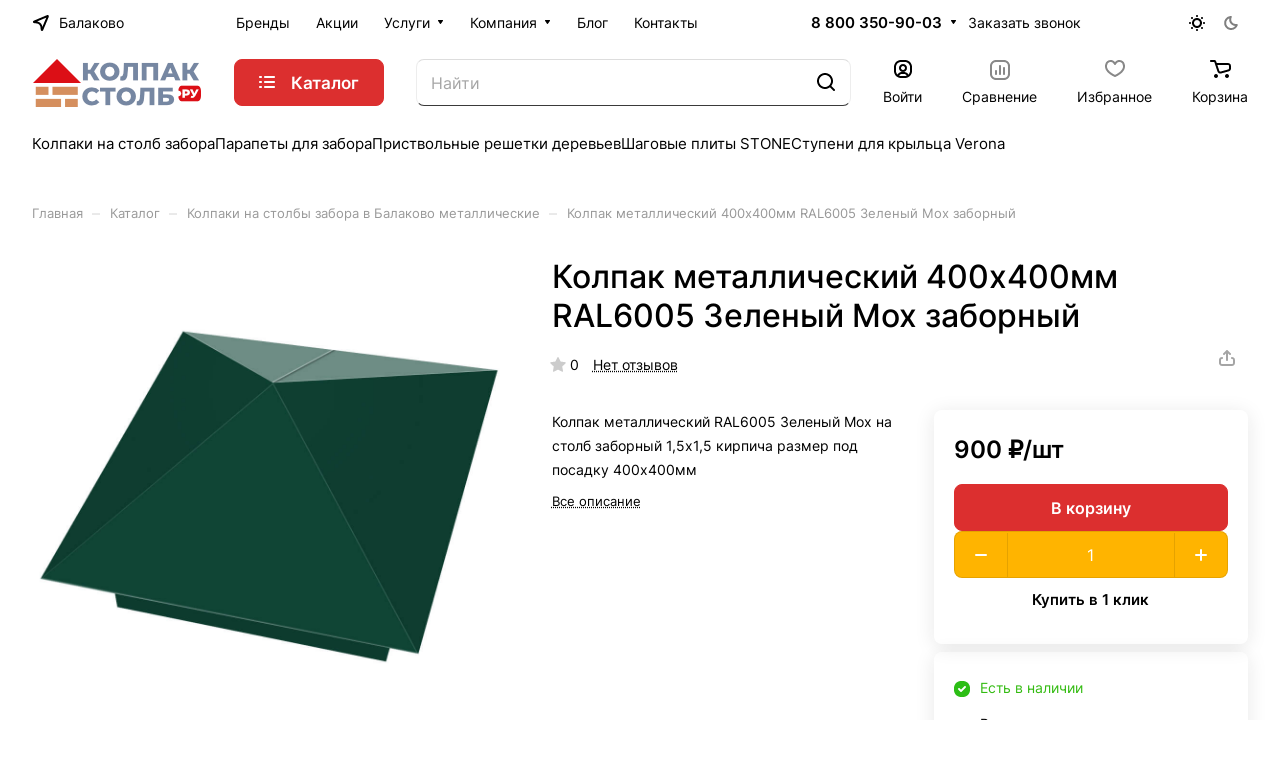

--- FILE ---
content_type: text/html; charset=UTF-8
request_url: https://balakovo.kolpak-stolb.ru/bitrix/templates/aspro-lite/components/bitrix/catalog.comments/catalog/ajax.php?IBLOCK_ID=11&ELEMENT_ID=1396&XML_ID=&SITE_ID=s1
body_size: 7204
content:
<div id="comp_185238af3bff221a5cf10c2b7c82fda2">
<div class="comments-block__inner-wrapper">
<script>
BX.ready( function(){
    if (BX.viewImageBind) {
        BX.viewImageBind('blg-comment-469', false, {
            tag:'IMG',
            attr: 'data-bx-image'
        });
    }
});
</script>
<div id="reviews_sort_continer" class="hidden"></div>
<div class="blog-comments" id="blg-comment-469">
<a name="comments" class="hidden"></a>

    <script>
var reviews_count = '0';
var reviews_count_text = '';

if (reviews_count && !isNaN(reviews_count) && reviews_count_text) {
    $('.EXTENDED .element-count-wrapper .element-count').text(reviews_count_text).removeClass('hidden');
}


function onLightEditorShow(content) {
    if (!window.oBlogComLHE) {
        return BX.addCustomEvent(window, 'LHE_OnInit', function() {
            setTimeout(function() {
                onLightEditorShow(content);
            }, 500);
        });
    }

    oBlogComLHE.SetContent(content || '');
    oBlogComLHE.CreateFrame(); // We need to recreate editable frame after reappending editor container
    oBlogComLHE.SetEditorContent(oBlogComLHE.content);
    oBlogComLHE.SetFocus();
}

function commentAction(key, el, type) {
    const $this = $(el);
    const $comment = $('#form_comment_' + key);
    const $commentsContainer = $('.blog-comments');
    const currentCommentType = $comment.data('type');
    const currentKey = $commentsContainer.data('key');
    $('.js-form-comment').hide();
    $('.blog-comment-action__link').not($this).removeClass('clicked');

    if (!currentKey) {
        $comment.data('key', key);
    }

    if ((type !== currentCommentType && typeof window[type] !== 'undefined') || currentKey !== key) {
        window[type](key);
        $comment.data('type', type);
        $comment.data('key', key);
    }

    if (
        type === currentCommentType
        || (
            type !== currentCommentType
            && !$this.hasClass('clicked')
        )
    ) {
        toggleComment($this, $comment);
    }

}

function toggleComment($el, $comment,) {
    if ($el.hasClass('clicked')) {
        $comment.slideUp();
        $el.removeClass('clicked');
        $el.closest('.blog-comment-content__item').find('.blog-comment-action__link').removeClass('clicked');
    } else{
        $comment.slideDown();
        $el.addClass('clicked');
    }
}

function showComment(key, error, userName, userEmail, needData) {
    subject = '';
    comment = '';

    if (needData == "Y") {
        subject = window["title" + key];
        comment = window["text" + key];
    }

    var pFormCont = BX('form_c_del');
    if (!pFormCont) {
        return;
    }

    clearForm(pFormCont);

    if (BX.hasClass(pFormCont, 'blog-comment__edit-form')) {
        BX.removeClass(pFormCont, 'blog-comment__edit-form');
    }
    BX('form_comment_' + key).appendChild(pFormCont); // Move form
    fileInputInit("Прикрепить изображение (не более 1 мб)", 'Y');

    pFormCont.style.display = "block";

    document.form_comment.parentId.value = key;
    document.form_comment.edit_id.value = '';
    document.form_comment.act.value = 'add';
    document.form_comment.post.value = 'Опубликовать отзыв';
    document.form_comment.action = document.form_comment.action + "#" + key;

    if (error == "Y") {
        if (comment.length > 0) {
            comment = comment.replace(/\/</gi, '<');
            comment = comment.replace(/\/>/gi, '>');
        }
        if (userName.length > 0) {
            userName = userName.replace(/\/</gi, '<');
            userName = userName.replace(/\/>/gi, '>');
            document.form_comment.user_name.value = userName;
        }
        if (userEmail.length > 0) {
            userEmail = userEmail.replace(/\/</gi, '<');
            userEmail = userEmail.replace(/\/>/gi, '>');
            document.form_comment.user_email.value = userEmail;
        }
        if (subject && subject.length > 0 && document.form_comment.subject) {
            subject = subject.replace(/\/</gi, '<');
            subject = subject.replace(/\/>/gi, '>');
            document.form_comment.subject.value = subject;
        }
    }

    files = BX('form_comment')["UF_BLOG_COMMENT_DOC[]"];
    if (files !== null && typeof files != 'undefined') {
        if (!files.length) {
            BX.remove(files);
        } else {
            for (i = 0; i < files.length; i++) {
                BX.remove(BX(files[i]));
            }
        }
    }
    filesForm = BX.findChild(BX('blog-comment-user-fields-UF_BLOG_COMMENT_DOC'), {
        'className': 'file-placeholder-tbody'
    }, true, false);
    if (filesForm !== null && typeof filesForm != 'undefined') {
        BX.cleanNode(filesForm, false);
    }

    filesForm = BX.findChild(BX('blog-comment-user-fields-UF_BLOG_COMMENT_DOC'), {
        'className': 'feed-add-photo-block'
    }, true, true);
    if (filesForm !== null && typeof filesForm != 'undefined') {
        for (i = 0; i < filesForm.length; i++) {
            if (BX(filesForm[i]).parentNode.id != 'file-image-template') {
                BX.remove(BX(filesForm[i]));
            }
        }
    }

    filesForm = BX.findChild(BX('blog-comment-user-fields-UF_BLOG_COMMENT_DOC'), {
        'className': 'file-selectdialog'
    }, true, false);
    if (filesForm !== null && typeof filesForm != 'undefined') {
        BX.hide(BX.findChild(BX('blog-comment-user-fields-UF_BLOG_COMMENT_DOC'), {
            'className': 'file-selectdialog'
        }, true, false));
        BX.show(BX('blog-upload-file'));
    }

    onLightEditorShow(comment);
}

function editComment(key) {
    subject = window["title" + key];
    comment = window["text" + key];

    if (comment.length > 0) {
        comment = comment.replace(/\/</gi, '<');
        comment = comment.replace(/\/>/gi, '>');
    }

    var pFormCont = BX('form_c_del');
    var parent = BX.findParent(BX('form_comment_' + key), {
        "class": "blog-comment"
    });
    var commentBlock = BX('blg-comment-' + key);

    if (commentBlock === null) {
        if (BX('blg-comment-' + key + 'old') !== null) {
            $('#blg-comment-' + key + 'old').attr('id', 'blg-comment-' + key);
            commentBlock = BX('blg-comment-' + key);
        }
    }

    if (BX.hasClass(parent, 'parent')) {
        BX.addClass(pFormCont, 'blog-comment__edit-form');
        updateEditForm(commentBlock, pFormCont, true);
    } else if (BX.hasClass(pFormCont, 'blog-comment__edit-form')) {
        BX.removeClass(pFormCont, 'blog-comment__edit-form');
        updateEditForm(commentBlock, pFormCont);
    } else {
        updateEditForm(commentBlock, pFormCont);
    }

    BX('form_comment_' + key).appendChild(pFormCont); // Move form
    fileInputInit("Прикрепить изображение (не более 1 мб)", 'Y');
    pFormCont.style.display = "block";

    files = BX('form_comment')["UF_BLOG_COMMENT_DOC[]"];
    if (files !== null && typeof files != 'undefined') {
        if (!files.length) {
            BX.remove(files);
        } else {
            for (i = 0; i < files.length; i++) {
                BX.remove(BX(files[i]));
            }
        }
    }
    filesForm = BX.findChild(BX('blog-comment-user-fields-UF_BLOG_COMMENT_DOC'), {
        'className': 'file-placeholder-tbody'
    }, true, false);
    if (filesForm !== null && typeof filesForm != 'undefined')
        BX.cleanNode(filesForm, false);

    filesForm = BX.findChild(BX('blog-comment-user-fields-UF_BLOG_COMMENT_DOC'), {
        'className': 'feed-add-photo-block'
    }, true, true);
    if (filesForm !== null && typeof filesForm != 'undefined') {
        for (i = 0; i < filesForm.length; i++) {
            if (BX(filesForm[i]).parentNode.id != 'file-image-template')
                BX.remove(BX(filesForm[i]));
        }
    }

    filesForm = BX.findChild(BX('blog-comment-user-fields-UF_BLOG_COMMENT_DOC'), {
        'className': 'file-selectdialog'
    }, true, false);
    if (filesForm !== null && typeof filesForm != 'undefined') {
        BX.hide(BX.findChild(BX('blog-comment-user-fields-UF_BLOG_COMMENT_DOC'), {
            'className': 'file-selectdialog'
        }, true, false));
        BX.show(BX('blog-upload-file'));
    }

    onLightEditorShow(comment);

    document.form_comment.parentId.value = '';
    document.form_comment.edit_id.value = key;
    document.form_comment.act.value = 'edit';
    document.form_comment.post.value = 'Сохранить';
    document.form_comment.action = document.form_comment.action + "#" + key;

    if (subject && subject.length > 0 && document.form_comment.subject) {
        subject = subject.replace(/\/</gi, '<');
        subject = subject.replace(/\/>/gi, '>');
        document.form_comment.subject.value = subject;
    }
}

function waitResult(id) {
    id = parseInt(id);
    r = 'new_comment_' + id;
    ob = BX(r);
    if (ob.innerHTML.length > 0) {
        var obNew = BX.processHTML(ob.innerHTML, true);
        scripts = obNew.SCRIPT;
        BX.ajax.processScripts(scripts, true);
        if (window.commentEr && window.commentEr == "Y") {
            BX('err_comment_' + id).innerHTML = ob.innerHTML;
            ob.innerHTML = '';

            const alertSelector = '.alert.blog-note-error';
            if (isErrorOutsideViewport(alertSelector)) {
                scrollToBlock(alertSelector);
            }
        } else {
            if (BX('edit_id').value > 0) {
                if (BX('blg-comment-' + id)) {
                    BX('blg-comment-' + id + 'old').innerHTML = BX('blg-comment-' + id).innerHTML;
                    BX('blg-comment-' + id + 'old').id = 'blg-comment-' + id;
                    if (BX.browser.IsIE()) //for IE, numbered list not rendering well
                        setTimeout(function() {
                            BX('blg-comment-' + id).innerHTML = BX('blg-comment-' + id).innerHTML
                        }, 10);
                } else {
                    BX('blg-comment-' + id + 'old').innerHTML = ob.innerHTML;
                }
            } else {
                if (id) {
                    BX('new_comment_cont_' + id).innerHTML += ob.innerHTML;
                    BX('new_comment_cont_' + id).classList.remove('hidden');
                } else {
                    $('.blog-comment__container').prepend($(ob.innerHTML));
                }
            }
            ob.innerHTML = '';
        }
        window.commentEr = false;

        BX.closeWait();
        BX('post-button').disabled = false;
        BX.onCustomEvent("onIblockCatalogCommentSubmit");

        if (id == 0) {
            var comments = document.querySelector('.EXTENDED .blog-comments');
            if (comments !== null) {
                comments.classList.remove('empty-reviews');
            }

            var bError = $(comments).find('[id^=err_comment] *').length > 0;
            if (!bError) {
                $('#form_comment_0').slideUp();
                clearForm(BX('form_c_del'));
            } else {
                $('#form_comment_0 [name=comment]').val(window.commentOr);
            }
        } else {
            BX('form_c_del').style.display = "none";
        }
    } else {
        setTimeout("waitResult('" + id + "')", 500);
    }

    $('.reviews-gallery-block .slider-solution').removeClass('appear-block');
}

function submitComment() {
    //oBlogComLHE.SaveContent();
    BX('post-button').focus();
    BX('post-button').disabled = true;
    obForm = BX('form_comment');
    const bCommentRequired = false;
            if (BX('edit_id').value > 0) {
            val = BX('edit_id').value;
            BX('blg-comment-' + val).id = 'blg-comment-' + val + 'old';
        } else {
            val = BX('parentId').value;
        }

        id = 'new_comment_' + val;

        if (BX('err_comment_' + val))
            BX('err_comment_' + val).innerHTML = '';

        BX.onCustomEvent('comment-send-aspro');

        if (!prepareFormInfo(obForm, bCommentRequired)) {
            BX('post-button').disabled = false;
            return false;
        }

        BX.ajax.submitComponentForm(obForm, id);
        var comment = $(obForm).find('[name=comment]');
        setTimeout(function() {
            comment.css('color', '');
        }, 1500);

        setTimeout("waitResult('" + val + "')", 100);
    
    var eventdata = {
        type: 'form_submit',
        form: $(obForm)
    };
    BX.onCustomEvent('onSubmitForm', [eventdata]);
}

function prepareFormInfo(obForm, bCommentRequired) {
    let isValid = true;

    var form = $(obForm);

    // remove hidden comment field
    form.find('input[type=hidden][name=comment]').remove();

    var comment = form.find('[name=comment]');
    var limitations = form.find('[name=limitations]');
    var virtues = form.find('[name=virtues]');
    var rating = form.find('[name=rating]');
    var edit_id = form.find('[name=edit_id]') ?
        parseInt(form.find('[name=edit_id]').val()) :
        false;
    var parent_id = form.find('[name=parentId]') ?
        parseInt(form.find('[name=parentId]').val()) :
        false;

    var ratingVal = rating.closest('.votes_block').data('rating');
    if (ratingVal) {
        rating.val(ratingVal);
    }

    const bAnswerComment = parent_id;

    for (let i = 0, c = form.find('input[required]').length; i < c; ++i) {
        $input = form.find('input[required]').eq(i);

        if ($input[0] === rating[0] && bAnswerComment) {
            continue;
        }

        if (!$input.val().length) {
            isValid = false;

            let $label = $input.closest('.form-group').find('label:not(.error)');
            let $error = $input.closest('.form-group').find('label.error');
            if ($label.length && !$error.length) {
                let error = BX.create({
                    tag: 'label',
                    text: BX.message('JS_REQUIRED'),
                    attrs: {
                        class: 'error',
                    },
                });

                BX.insertAfter(error, $label[0]);
            }
        }
    }

    var resultCommentText = '';
    if (virtues.val()) {
        resultCommentText += `<virtues>${virtues.val().replace(/(<([^>]+)>)/gi, "")}</virtues>\n`;
    }
    if (limitations.val()) {
        resultCommentText += `<limitations>${limitations.val().replace(/(<([^>]+)>)/gi, "")}</limitations>\n`;
    }
    if (comment.val()) {
        resultCommentText += `<comment>${comment.val().replace(/(<([^>]+)>)/gi, "")}</comment>`;
    } else if ((!bCommentRequired || edit_id) && !parent_id) {
        resultCommentText += '<comment></comment>';
    }

    if (bCommentRequired && !resultCommentText) {
        const $label = form.find('.form__text-field:visible:first label:not(.error)');
        const $error = form.find('.comments-error');
        if (!$error.length) {
            const error = BX.create({
                tag: 'label',
                text: "Заполните одно из полей: достоинства, недостатки, комментарий",
                attrs: {
                    class: 'error comments-error',
                    for: 'virtues'
                },
            });
            BX.insertAfter(error, $label[0]);
        }
        isValid = false;
    }

    isValid = isValid && $(obForm).valid();

    if (!isValid) {
        const labelErrorSelector = 'label.error'
        if (isErrorOutsideViewport(labelErrorSelector)) {
            scrollToBlock(labelErrorSelector);
        }

        return false;
    }

    window.commentOr = comment.val();

    // add hidden comment field
    if (resultCommentText) {
        let commentHidden = BX.create({
            tag: 'input',
            attrs: {
                type: 'hidden',
                name: comment.attr('name'),
                value: resultCommentText,
            },
        });

        BX.insertAfter(commentHidden, comment[0]);
    }

    return isValid;
}

function isErrorOutsideViewport(selector) {
    const isNodeOusideViewport = (node, offset) => {
        const nodeBounds = node.getBoundingClientRect();
        const nodeTop = nodeBounds.top - offset;

        return nodeTop > window.innerHeight || nodeTop < offset;
    };

    const nodeError = document.querySelector(selector);
    if (!nodeError) {
        return;
    }

    const nodeHeaderFixed = document.getElementById('headerfixed');
    const nodeHeaderMobile = document.getElementById('mobileheader');

    let offset = 0;
    if (nodeHeaderFixed?.checkVisibility()) {
        offset = nodeHeaderFixed.offsetHeight;
    }

    if (nodeHeaderMobile?.checkVisibility()) {
        offset = nodeHeaderMobile.offsetHeight;
    }

    return isNodeOusideViewport(nodeError, offset);
}

function hideShowComment(url, id) {
    var siteID = 's1';
    var bcn = BX('blg-comment-' + id);
    BX.showWait(bcn);
    bcn.id = 'blg-comment-' + id + 'old';
    BX('err_comment_' + id).innerHTML = '';
    url += '&SITE_ID=' + siteID;
    BX.ajax.get(url, function(data) {
        var obNew = BX.processHTML(data, true);
        scripts = obNew.SCRIPT;
        BX.ajax.processScripts(scripts, true);
        var nc = BX('new_comment_' + id);
        var bc = BX('blg-comment-' + id + 'old');
        nc.style.display = "none";
        nc.innerHTML = data;
        $('.reviews-gallery-block .slider-solution').removeClass('appear-block');
        if (BX('blg-comment-' + id)) {
            bc.innerHTML = BX('blg-comment-' + id).innerHTML;
        } else {
            BX('err_comment_' + id).innerHTML = nc.innerHTML;
        }
        BX('blg-comment-' + id + 'old').id = 'blg-comment-' + id;

        BX.closeWait();
    });

    return false;
}

function deleteComment(url, id) {
    var siteID = 's1';
    BX.showWait(BX('blg-comment-' + id));
    url += '&SITE_ID=' + siteID;

    BX.ajax.get(url, function(data) {
        var obNew = BX.processHTML(data, true);
        scripts = obNew.SCRIPT;
        BX.ajax.processScripts(scripts, true);

        var nc = BX('new_comment_' + id);
        nc.style.display = "none";
        nc.innerHTML = data;

        if (BX('blg-com-err')) {
            BX('err_comment_' + id).innerHTML = nc.innerHTML;
        } else {
            BX('blg-comment-' + id).innerHTML = nc.innerHTML;
        }
        nc.innerHTML = '';

        BX.closeWait();
    });

    return false;
}

function updateEditForm(commentBlock, pFormCont, parent) {
    clearForm(pFormCont);

    if (parent) {
        var rating = BX.findChild(commentBlock, {
            "class": 'item-rating rating__star-svg rating__star-svg--filled'
        }, true, true);
        rating = rating === undefined ? 0 : rating.length;

        var stars = BX.findChild(pFormCont, {
            "class": 'item-rating rating__star-svg'
        }, true, true);
        var _this = $(stars[rating - 1]),
            index = rating,
            ratingMessage = _this.data('message');

        _this.closest('.votes_block').data('rating', index);
        var ratingInput = _this.closest('.votes_block').find('input[name=RATING]');
        if (ratingInput.length) {
            ratingInput.val(index);
        } else {
            _this.closest('.votes_block').find('input[data-sid=RATING]').val(index);
        }
        _this.closest('.votes_block').find('.rating_message').data('message', ratingMessage).text(ratingMessage);;

        stars.forEach(function(star, index) {
            if (index < rating) {
                $(star).addClass('rating__star-svg--filled');
            } else {
                $(star).removeClass('rating__star-svg--filled');
            }
        });

        var virtues = BX.findChild(commentBlock, {
            "class": 'comment-text__text VIRTUES'
        }, true);
        if (virtues !== null) {
            virtues = virtues.innerHTML.trim();
        }
        var limitations = BX.findChild(commentBlock, {
            "class": 'comment-text__text LIMITATIONS'
        }, true);
        if (limitations !== null) {
            limitations = limitations.innerHTML.trim();
        }
        var comment = BX.findChild(commentBlock, {
            "class": 'comment-text__text COMMENT'
        }, true);
        if (comment !== null) {
            comment = comment.innerHTML.trim();
        }
        var approveText = BX.findChild(commentBlock, {
            "class": 'comment-text__text APPROVE_TEXT'
        }, true);
        if (approveText !== null) {
            approveText = approveText.innerHTML.trim();
        }

        $(pFormCont).find('.form.virtues textarea').val(virtues);
        $(pFormCont).find('.form.limitations textarea').val(limitations);
        $(pFormCont).find('.form.comment textarea').val(comment);
        $(pFormCont).find('.form.approve-text input').val(approveText);
    } else {
        var comment = BX.findChild(commentBlock, {
            "class": 'comment-text__text COMMENT'
        }, true).innerHTML.trim();
        $(pFormCont).find('.form.comment textarea').val(comment);
    }
}

function clearForm(pFormCont) {
    var stars = BX.findChild(pFormCont, {
        "class": 'item-rating'
    }, true, true);
    stars.forEach(function(star, index) {
        $(stars).removeClass('rating__star-svg--filled');
    });


    var votesBlock = $(pFormCont).find('.votes_block');

    votesBlock.data('rating', '');

    if (votesBlock.find('input[name=RATING]').length) {
        votesBlock.find('input[name=RATING]').val('');
    } else {
        votesBlock.find('input[data-sid=RATING]').val('');
    }
    votesBlock.find('.rating_message').data('message', "Без оценки").text("Без оценки");

    $(pFormCont).find('.form.virtues textarea').val('');
    $(pFormCont).find('.form.limitations textarea').val('');
    $(pFormCont).find('.form.comment textarea').val('');
    $(pFormCont).find('input[type=file]').val('');
    $(pFormCont).find('input[name=rating]').val('');
    $(pFormCont).find("input[type=file]").uniform.update();
}


function blogShowFile() {
    el = BX('blog-upload-file');
    if (el.style.display != 'none') {
        BX.hide(el);
    } else {
        BX.show(el);
    }

    BX.onCustomEvent(BX('blog-comment-user-fields-UF_BLOG_COMMENT_DOC'), "BFileDLoadFormController");
}

$(document).ready(function() {
    $('form[name="form_comment"]').validate({
        highlight: function(element) {
            $(element).parent().addClass('error');
        },
        unhighlight: function(element) {
            $(element).parent().removeClass('error');
        },
        submitHandler: function(form) {
            if ($('form[name="form_comment"]').valid()) {
                setTimeout(function() {
                    $(form).find('button[type="submit"]').attr("disabled", "disabled");
                }, 300);
                var eventdata = {type: 'form_submit', form: form, form_name: 'form_comment'};
                BX.onCustomEvent('onSubmitForm', [eventdata]);
            }
        },
        errorPlacement: function(error, element) {
            let uploader = element.closest('.uploader');
            if (uploader.length) {
                error.insertAfter(uploader);
            } else {
                error.insertAfter(element);
            }
        },
    });
});

$('.blog-add-comment .btn').on('click', function() {
    if (!$(this).hasClass('clicked')) {
        showComment('0');
        $(this).addClass('clicked');
    } else {
        $('#form_comment_0').slideToggle();
    }
});


</script>
    


                                    <div class="js-form-comment" id="form_comment_" style="display:none;">
                <div id="form_c_del" style="display:none;">
                    <div class="blog-comment__form">
                        <form enctype="multipart/form-data" method="POST" name="form_comment" id="form_comment" action="/bitrix/templates/aspro-lite/components/bitrix/catalog.comments/catalog/aspro/blog.post.comment.lite/adapt/ajax.php">
                            <input type="hidden" name="parentId" id="parentId" value="">
                            <input type="hidden" name="edit_id" id="edit_id" value="">
                            <input type="hidden" name="act" id="act" value="add">
                            <input type="hidden" name="post" value="Y">

                                                            <input type="hidden" name="IBLOCK_ID" value="11">
                            
                                                            <input type="hidden" name="ELEMENT_ID" value="1396">
                            
                                                            <input type="hidden" name="XML_ID" value="">
                            
                                                            <input type="hidden" name="SITE_ID" value="s1">
                            
                                                        <input type="hidden" name="sessid" id="sessid" value="dd5fa6ec3f9f1ac2c8c05e983cf820a4" />
                            <div class="form popup blog-comment-fields outer-rounded-x bordered">
                                <div class="form-header">
                                                                            <div class="blog-comment-field blog-comment-field-user">
                                            <div class="row form">
                                                <div class="col-md-6 col-sm-6">
                                                    <div class="form-group ">
                                                        <label for="user_name">Ваше имя <span class="required-star">*</span></label>
                                                        <div class="input">
                                                        <input maxlength="255" size="30" class="form-control" required tabindex="3" type="text" name="user_name" id="user_name" value="">
                                                        </div>
                                                    </div>
                                                </div>
                                                <div class="col-md-6 col-sm-6">
                                                    <div class="form-group ">
                                                        <label for="user_email">E-mail</label>
                                                        <div class="input">
                                                        <input maxlength="255" size="30" class="form-control" tabindex="4" type="text" name="user_email" id="user_email" value="">
                                                        </div>
                                                    </div>
                                                </div>
                                            </div>
                                        </div>
                                    
                                    
                                    <div class="row form">
                                        <div class="col-md-12">
                                            <div class="form-group">
                                                <label class="rating_label" data-hide>Ваша оценка <span class="required-star">*</span></label>
                                                <div class="votes_block nstar big with-text" data-hide>
                                                    <div class="ratings">
                                                        <div class="inner_rating rating__star-svg">
                                                                                                                            <div class="item-rating rating__star-svg" data-message="Очень плохо">
                                                                    <i class="svg inline  inline " aria-hidden="true"><svg width="16" height="16" ><use xlink:href="/bitrix/templates/aspro-lite/images/svg/catalog/item_icons.svg?1769152715#star-13-13"></use></svg></i>                                                                </div>
                                                                                                                            <div class="item-rating rating__star-svg" data-message="Плохо">
                                                                    <i class="svg inline  inline " aria-hidden="true"><svg width="16" height="16" ><use xlink:href="/bitrix/templates/aspro-lite/images/svg/catalog/item_icons.svg?1769152715#star-13-13"></use></svg></i>                                                                </div>
                                                                                                                            <div class="item-rating rating__star-svg" data-message="Нормально">
                                                                    <i class="svg inline  inline " aria-hidden="true"><svg width="16" height="16" ><use xlink:href="/bitrix/templates/aspro-lite/images/svg/catalog/item_icons.svg?1769152715#star-13-13"></use></svg></i>                                                                </div>
                                                                                                                            <div class="item-rating rating__star-svg" data-message="Хорошо">
                                                                    <i class="svg inline  inline " aria-hidden="true"><svg width="16" height="16" ><use xlink:href="/bitrix/templates/aspro-lite/images/svg/catalog/item_icons.svg?1769152715#star-13-13"></use></svg></i>                                                                </div>
                                                                                                                            <div class="item-rating rating__star-svg" data-message="Отлично">
                                                                    <i class="svg inline  inline " aria-hidden="true"><svg width="16" height="16" ><use xlink:href="/bitrix/templates/aspro-lite/images/svg/catalog/item_icons.svg?1769152715#star-13-13"></use></svg></i>                                                                </div>
                                                                                                                    </div>
                                                    </div>
                                                    <div class="rating_message muted" data-message="Без оценки">Без оценки</div>
                                                    <input class="hidden" name="rating" required>
                                                </div>
                                            </div>
                                        </div>
                                    </div>

                                    <div class="row form virtues" data-hide>
                                        <div class="col-md-12">
                                            <div class="form-group">
                                                <label for="virtues">Достоинства</label>
                                                <div class="input">
                                                <textarea rows="3" class="form-control" tabindex="3" name="virtues" id="virtues" value=""></textarea>
                                                </div>
                                            </div>
                                        </div>
                                    </div>

                                    <div class="row form limitations" data-hide>
                                        <div class="col-md-12">
                                            <div class="form-group">
                                                <label for="limitations">Недостатки</label>
                                                <div class="input">
                                                <textarea rows="3" class="form-control" tabindex="3" name="limitations" id="limitations" value=""></textarea>
                                                </div>
                                            </div>
                                        </div>
                                    </div>

                                    <div class="row form comment">
                                        <div class="col-md-12">
                                            <div class="form-group">
                                                <label for="comment">Комментарий</label>
                                                <div class="input">
                                                    <textarea rows="3" class="form-control" tabindex="3" name="comment" id="comment" value=""></textarea>
                                                </div>
                                            </div>
                                        </div>
                                    </div>

                                    <div class="row form files" data-hide>
                                        <div class="col-md-12">
                                            <div class="form-group">
                                                <div class="input">
                                                    <input type="file" class="form-control inputfile" tabindex="3" name="comment_images[]" id="comment_images" value="">

                                                    <div class="add_file color-theme">
                                                        <span class="font_12">Еще один файл</span>
                                                    </div>
                                                </div>
                                            </div>
                                        </div>
                                    </div>

                                    
                                    
                                                                            <div class="captcha-row clearfix fill-animate">
                                            <label for="captcha_word"><span>Введите код&nbsp;<span class="required-star">*</span></span></label>
                                            <div class="captcha_image">
                                                <img data-src="" src="/bitrix/tools/captcha.php?captcha_code=0zpk9gpvzobdbh0damw1l0r2jt2mxlvz" width="180" height="40" id="captcha" border="0" class="captcha_img" />
                                                <input type="hidden" id="captcha_code" name="captcha_code" class="captcha_sid" value="0zpk9gpvzobdbh0damw1l0r2jt2mxlvz" />
                                                <div class="captcha_reload"></div>
                                                <span class="refresh"><a href="javascript:;" rel="nofollow">Поменять картинку</a></span>
                                            </div>
                                            <div class="captcha_input">
                                                <input type="text" class="inputtext form-control captcha" name="captcha_word" size="30" maxlength="50" value="" required />
                                            </div>
                                        </div>
                                    
                                                                                                                            

<div class="form-checkbox mb mb--8 mt mt--4 relative licence_block">
    <label for="licenses_comment" class="form-checkbox__label">
        <span class="form-checbox__text">Продолжая, вы соглашаетесь с <a href="/include/licenses_detail.php" target="_blank">политикой конфиденциальности</a></span>
        <span class="form-checkbox__box form-box"></span>
    </label>
    <input type="checkbox" id="licenses_comment" class="form-checkbox__input form-checkbox__input--visible"  name="licenses_popup" required value="Y">
        <input type="hidden" name="aspro_lite_form_validate">
</div>
                                            <script>
                                                BX.Aspro.Utils.readyDOM(() => {
                                                    BX.onCustomEvent('onUserConsentReload');
                                                });
                                            </script>
                                        
                                    <div class="blog-comment-buttons-wrapper font_15 mt mt--16">
                                        <input tabindex="10" class="btn btn-default" value="Опубликовать отзыв" type="button" name="sub-post" id="post-button" onclick="submitComment()">
                                    </div>
                                </div>
                            </div>
                            <input type="hidden" name="blog_upload_cid" id="upload-cid" value="">
                        </form>
                    </div>
                </div>
            </div>
                
                                                    
                
                            
                            <div class="js-form-comment" id="form_comment_0" style="display: none;">
                    <div id="err_comment_0"></div>
                    <div class="js-form-comment" id="form_comment_0"></div>
                    <div id="new_comment_0" style="display:none;"></div>
                </div>

                <div id="new_comment_cont_0" class="hidden"></div>

                                    
        
                                    <div class="blog-comment__container">
                                                <div class="rounded-x bordered alert-empty">
                        Помогите другим пользователям с выбором - будьте первым, кто поделится своим мнением об этом товаре                    </div>
                    <script>
                        var comments = $('.EXTENDED .blog-comments');
                        if (comments.length) {
                            comments.addClass('empty-reviews');
                        }
                    </script>
                
                                            </div>
                    
            </div>
</div>
</div>

--- FILE ---
content_type: application/javascript
request_url: https://balakovo.kolpak-stolb.ru/bitrix/cache/js/s1/aspro-lite/default_000e962b4b006b7a171bf84fdedd0942/default_000e962b4b006b7a171bf84fdedd0942_v1.js?17695519182289
body_size: 739
content:

; /* Start:"a:4:{s:4:"full";s:98:"/bitrix/components/aspro/regionality.list.lite/templates/popup_regions/script.min.js?1769152690966";s:6:"source";s:80:"/bitrix/components/aspro/regionality.list.lite/templates/popup_regions/script.js";s:3:"min";s:0:"";s:3:"map";s:0:"";}"*/
$(document).ready((function(){$(document).on("click",".confirm_region .aprove",(function(i){var e=$(this);if($.removeCookie("current_region"),"-1"!=arLiteOptions.SITE_ADDRESS.indexOf(",")){var o=arLiteOptions.SITE_ADDRESS.split(",");if(o)for(var n in o){var r=o[n].replace("\n","");r=o[n].replace("'",""),$.cookie("current_region",e.data("id"),{path:"/",domain:r})}}else $.cookie("current_region",e.data("id"),{path:"/",domain:arLiteOptions.SITE_ADDRESS});$(".confirm_region").remove(),void 0!==e.data("href")&&(location.href=e.data("href"))})),$(document).on("click",".js_city_change",(function(){var i=$(this);window.matchMedia("(min-width:992px)").matches?$(".regions").find(".js_city_chooser").trigger("click"):i.closest(".top_mobile_region").length&&($("#mobileheader .burger").click(),$(".mobilemenu__menu--regions > ul > li > div > a").click()),$(".confirm_region").remove()})),$(".js_city_chooser").on("click",(function(){$(".confirm_region").remove()}))}));
/* End */
;
; /* Start:"a:4:{s:4:"full";s:81:"/bitrix/components/aspro/regionality.list.lite/confirm_popup.min.js?1769152690588";s:6:"source";s:63:"/bitrix/components/aspro/regionality.list.lite/confirm_popup.js";s:3:"min";s:0:"";s:3:"map";s:0:"";}"*/
checkMobileRegion=function(){if($(".confirm_region").length){if(!$(".top_mobile_region").length){const o=$('<div class="top_mobile_region"><div class="confirm_region"></div></div>'),i=arAsproOptions.SITE_TEMPLATE_PATH_MOBILE?$(".layout"):$(".body");o.insertBefore(i)}$(".top_mobile_region .confirm_region").html($(".regions .confirm_region").html())}},void 0!==window.frameCacheVars?BX.addCustomEvent("onFrameDataReceived",(function(o){checkMobileRegion()})):readyDOM((function(){checkMobileRegion()})),$(document).on("click",".region-close",(function(){$(".confirm_region").fadeOut()}));
/* End */
;; /* /bitrix/components/aspro/regionality.list.lite/templates/popup_regions/script.min.js?1769152690966*/
; /* /bitrix/components/aspro/regionality.list.lite/confirm_popup.min.js?1769152690588*/


--- FILE ---
content_type: application/javascript
request_url: https://balakovo.kolpak-stolb.ru/bitrix/cache/js/s1/aspro-lite/kernel_main/kernel_main_v1.js?1770222789200601
body_size: 45440
content:
; /* /bitrix/js/main/dd.js?176915270614809*/
; /* /bitrix/js/main/core/core_uf.min.js?176915270611652*/
; /* /bitrix/js/main/core/core_dd.min.js?17691527062190*/
; /* /bitrix/js/main/core/core_tooltip.min.js?176915270611837*/
; /* /bitrix/js/main/session.min.js?17691527052394*/
; /* /bitrix/js/main/pageobject/dist/pageobject.bundle.min.js?1769152706531*/
; /* /bitrix/js/main/core/core_window.min.js?176915270676324*/
; /* /bitrix/js/main/date/main.date.min.js?176915270621981*/
; /* /bitrix/js/main/core/core_date.min.js?176915270626729*/
; /* /bitrix/js/main/utils.js?176915270629279*/

; /* Start:"a:4:{s:4:"full";s:45:"/bitrix/js/main/session.min.js?17691527052394";s:6:"source";s:26:"/bitrix/js/main/session.js";s:3:"min";s:30:"/bitrix/js/main/session.min.js";s:3:"map";s:30:"/bitrix/js/main/session.map.js";}"*/
function CBXSession(){var e=this;this.dateInput=new Date;this.dateCheck=new Date;this.dateHit=new Date;this.notifier=null;this.checkInterval=60;this.checkImmediately=false;this.Expand=function(t){this.key=t;BX.ready(function(){BX.bind(document,"keypress",e.OnUserInput);BX.bind(document.body,"mousemove",e.OnUserInput);BX.bind(document.body,"click",e.OnUserInput);setInterval(e.CheckSession,e.checkInterval*1e3)})};this.OnUserInput=function(){var t=new Date;e.dateInput.setTime(t.valueOf());if((t-e.dateHit)/1e3>e.checkInterval+5&&e.checkImmediately===false){e.checkImmediately=true;e.CheckSession()}};this.CheckSession=function(){var t=new Date;if((t-e.dateCheck)/1e3<e.checkInterval-1&&e.checkImmediately===false){return}e.dateCheck.setTime(t.valueOf());if(e.dateInput>e.dateHit){var i={method:"GET",headers:[{name:"X-Bitrix-Csrf-Token",value:BX.bitrix_sessid()}],dataType:"html",url:"/bitrix/tools/public_session.php?k="+e.key,data:"",onsuccess:function(t){e.CheckResult(t)},lsId:"sess_expand",lsTimeout:e.checkInterval-5};BX.ajax(i)}};this.CheckResult=function(t){var i=new Date;e.dateHit.setTime(i.valueOf());e.checkImmediately=false;if(t=="SESSION_EXPIRED"){if(BX.message("SessExpired")){if(!e.notifier){e.notifier=document.body.appendChild(BX.create("DIV",{props:{className:"bx-session-message"},style:{top:"0",backgroundColor:"#FFEB41",border:"1px solid #EDDA3C",width:"630px",fontFamily:"Arial,Helvetica,sans-serif",fontSize:"13px",fontWeight:"bold",textAlign:"center",color:"black",position:"absolute",zIndex:"10000",padding:"10px"},html:'<a class="bx-session-message-close" '+'style="display:block; width:12px; height:12px; background:url(/bitrix/js/main/core/images/close.gif) center no-repeat; float:right;" '+'href="javascript:bxSession.Close()"></a>'+BX.message("SessExpired")}));BX.ZIndexManager.register(e.notifier);BX.ZIndexManager.bringToFront(e.notifier);var s=BX.GetWindowScrollPos();var n=BX.GetWindowInnerSize();e.notifier.style.left=parseInt(s.scrollLeft+n.innerWidth/2-parseInt(e.notifier.clientWidth)/2)+"px";if(BX.browser.IsIE()){e.notifier.style.top=s.scrollTop+"px";BX.bind(window,"scroll",function(){var t=BX.GetWindowScrollPos();e.notifier.style.top=t.scrollTop+"px"})}else{e.notifier.style.position="fixed"}}e.notifier.style.display=""}}};this.Close=function(){this.notifier.style.display="none"}}var bxSession=new CBXSession;
/* End */
;
; /* Start:"a:4:{s:4:"full";s:70:"/bitrix/js/main/pageobject/dist/pageobject.bundle.min.js?1769152706531";s:6:"source";s:52:"/bitrix/js/main/pageobject/dist/pageobject.bundle.js";s:3:"min";s:56:"/bitrix/js/main/pageobject/dist/pageobject.bundle.min.js";s:3:"map";s:56:"/bitrix/js/main/pageobject/dist/pageobject.bundle.map.js";}"*/
(function(t){"use strict";const r={getRootWindow(){return r.getTopWindowOfCurrentHost(window)},isCrossOriginObject(t){try{void t.location.host}catch{return true}return false},getTopWindowOfCurrentHost(t){if(!r.isCrossOriginObject(t.parent)&&t.parent!==t&&t.parent.location.host===t.location.host){return r.getTopWindowOfCurrentHost(t.parent)}return t},getParentWindowOfCurrentHost(t){if(r.isCrossOriginObject(t.parent)){return t}return t.parent}};t.PageObject=r})(this.BX=this.BX||{});
/* End */
;
; /* Start:"a:4:{s:4:"full";s:55:"/bitrix/js/main/core/core_window.min.js?176915270676324";s:6:"source";s:35:"/bitrix/js/main/core/core_window.js";s:3:"min";s:39:"/bitrix/js/main/core/core_window.min.js";s:3:"map";s:39:"/bitrix/js/main/core/core_window.map.js";}"*/
(function(window){if(BX.WindowManager)return;BX.WindowManager={_stack:[],_runtime_resize:{},_delta:2,_delta_start:1e3,currently_loaded:null,settings_category:"BX.WindowManager.9.5",register:function(t){this.currently_loaded=null;t.WM_REG_INDEX=this._stack.length;this._stack.push(t);if(this._stack.length<2){BX.bind(document,"keyup",BX.proxy(this.__checkKeyPress,this))}},unregister:function(t){if(null==t.WM_REG_INDEX)return null;var e;if(this._stack.length>0){while((e=this.__pop_stack())!=t){if(!e){e=null;break}}if(this._stack.length<=0){this.enableKeyCheck()}return e}else{return null}},__pop_stack:function(t){if(this._stack.length>0){var e=this._stack.pop();e.WM_REG_INDEX=null;BX.onCustomEvent(e,"onWindowUnRegister",[t===true]);return e}else return null},clean:function(){while(this.__pop_stack(true)){}this._stack=[];this.disableKeyCheck()},Get:function(){if(this.currently_loaded)return this.currently_loaded;else if(this._stack.length>0)return this._stack[this._stack.length-1];else return null},setStartZIndex:function(t){this._delta_start=t},restoreStartZIndex:function(){this._delta_start=1e3},GetZIndex:function(){var t;return null!=(t=this._stack[this._stack.length-1])?parseInt(t.Get().style.zIndex)+this._delta:this._delta_start},__get_check_url:function(t){var e=t.indexOf("?");return e==-1?t:t.substring(0,e)},saveWindowSize:function(t,e){var i=this.__get_check_url(t);if(BX.userOptions){BX.userOptions.save(this.settings_category,"size_"+i,"width",e.width);BX.userOptions.save(this.settings_category,"size_"+i,"height",e.height)}this._runtime_resize[i]=e},saveWindowOptions:function(t,e){if(BX.userOptions){for(var i in e){if(e.hasOwnProperty(i)){BX.userOptions.save(this.settings_category,"options_"+t,i,e[i])}}}},getRuntimeWindowSize:function(t){return this._runtime_resize[this.__get_check_url(t)]},disableKeyCheck:function(){BX.unbind(document,"keyup",BX.proxy(this.__checkKeyPress,this))},enableKeyCheck:function(){BX.bind(document,"keyup",BX.proxy(this.__checkKeyPress,this))},__checkKeyPress:function(t){if(null==t)t=window.event;if(t.keyCode==27){var e=BX.WindowManager.Get();if(e&&!e.unclosable)e.Close()}}};BX.garbage(BX.WindowManager.clean,BX.WindowManager);BX.CWindowButton=function(t){if(t.btn){this.btn=t.btn;this.parentWindow=t.parentWindow;if(/save|apply/i.test(this.btn.name)){BX.bind(this.btn,"click",BX.delegate(this.disableUntilError,this))}}else{this.title=t.title;this.hint=t.hint;this.id=t.id;this.name=t.name;this.className=t.className;this.action=t.action;this.onclick=t.onclick;if(t.Button&&BX.type.isFunction(t.Button))this.Button=t.Button;this.btn=null}};BX.CWindowButton.prototype.disable=function(){if(this.btn)this.parentWindow.showWait(this.btn)};BX.CWindowButton.prototype.enable=function(){if(this.btn)this.parentWindow.closeWait(this.btn)};BX.CWindowButton.prototype.emulate=function(){if(this.btn&&this.btn.disabled)return;var t=this.action?BX.delegate(this.action,this):this.onclick?this.onclick:this.btn?this.btn.getAttribute("onclick"):"";if(t){setTimeout(t,50);if(this.btn&&/save|apply/i.test(this.btn.name)&&!this.action){this.disableUntilError()}}};BX.CWindowButton.prototype.Button=function(parentWindow){this.parentWindow=parentWindow;var btn={props:{type:"button",name:this.id?this.id:this.name,value:this.title?this.title:this.name,id:this.id}};if(this.hint)btn.props.title=this.hint;if(!!this.className)btn.props.className=this.className;if(this.action){btn.events={click:BX.delegate(this.action,this)}}else if(this.onclick){if(BX.browser.IsIE()){btn.events={click:BX.delegate((function(){eval(this.onclick)}),this)}}else{btn.attrs={onclick:this.onclick}}}this.btn=BX.create("INPUT",btn);return this.btn};BX.CWindowButton.prototype.disableUntilError=function(){this.disable();if(!this.__window_error_handler_set){BX.addCustomEvent(this.parentWindow,"onWindowError",BX.delegate(this.enable,this));this.__window_error_handler_set=true}};BX.CWindow=function(t,e){this.DIV=t||document.createElement("DIV");this.SETTINGS={resizable:false,min_height:0,min_width:0,top:0,left:0,draggable:false,drag_restrict:true,resize_restrict:true};this.ELEMENTS={draggable:[],resizer:[],close:[]};this.type=e=="float"?"float":"dialog";BX.adjust(this.DIV,{props:{className:"bx-core-window"},style:{zIndex:0,position:"absolute",display:"none",top:this.SETTINGS.top+"px",left:this.SETTINGS.left+"px",height:"100px",width:"100px"}});this.isOpen=false;BX.addCustomEvent(this,"onWindowRegister",BX.delegate(this.onRegister,this));BX.addCustomEvent(this,"onWindowUnRegister",BX.delegate(this.onUnRegister,this));this.MOUSEOVER=null;BX.bind(this.DIV,"mouseover",BX.delegate(this.__set_msover,this));BX.bind(this.DIV,"mouseout",BX.delegate(this.__unset_msover,this));BX.ready(BX.delegate((function(){document.body.appendChild(this.DIV);BX.ZIndexManager.register(this.DIV)}),this))};BX.CWindow.prototype.Get=function(){return this.DIV};BX.CWindow.prototype.visible=function(){return this.isOpen};BX.CWindow.prototype.Show=function(t){this.DIV.style.display="block";if(!t){BX.WindowManager.register(this);BX.onCustomEvent(this,"onWindowRegister")}BX.ZIndexManager.bringToFront(this.DIV)};BX.CWindow.prototype.Hide=function(){BX.WindowManager.unregister(this);this.DIV.style.display="none"};BX.CWindow.prototype.onRegister=function(){this.isOpen=true};BX.CWindow.prototype.onUnRegister=function(t){this.isOpen=false;if(t||this.PARAMS&&this.PARAMS.content_url){if(t){BX.onCustomEvent(this,"onWindowClose",[this,true])}if(this.DIV.parentNode)this.DIV.parentNode.removeChild(this.DIV)}else{this.DIV.style.display="none"}};BX.CWindow.prototype.CloseDialog=BX.CWindow.prototype.Close=function(t){BX.onCustomEvent(this,"onBeforeWindowClose",[this]);if(t!==true){if(this.denyClose)return false}BX.onCustomEvent(this,"onWindowClose",[this]);if(this.bExpanded){var e=BX.GetDocElement();BX.unbind(window,"resize",BX.proxy(this.__expand_onresize,this));e.style.overflow=this.__expand_settings.overflow}BX.WindowManager.unregister(this);return true};BX.CWindow.prototype.SetResize=function(t){t.style.cursor="se-resize";BX.bind(t,"mousedown",BX.proxy(this.__startResize,this));this.ELEMENTS.resizer.push(t);this.SETTINGS.resizable=true};BX.CWindow.prototype.SetExpand=function(t,e){e=e||"click";BX.bind(t,e,BX.proxy(this.__expand,this))};BX.CWindow.prototype.__expand_onresize=function(){var t=BX.GetWindowInnerSize();this.DIV.style.width=t.innerWidth+"px";this.DIV.style.height=t.innerHeight+"px";BX.onCustomEvent(this,"onWindowResize")};BX.CWindow.prototype.__expand=function(){var t=BX.GetDocElement();if(!this.bExpanded){var e=BX.GetWindowScrollPos(),i=BX.GetWindowInnerSize();this.__expand_settings={resizable:this.SETTINGS.resizable,draggable:this.SETTINGS.draggable,width:this.DIV.style.width,height:this.DIV.style.height,left:this.DIV.style.left,top:this.DIV.style.top,scrollTop:e.scrollTop,scrollLeft:e.scrollLeft,overflow:BX.style(t,"overflow")};this.SETTINGS.resizable=false;this.SETTINGS.draggable=false;window.scrollTo(0,0);t.style.overflow="hidden";this.DIV.style.top="0px";this.DIV.style.left="0px";this.DIV.style.width=i.innerWidth+"px";this.DIV.style.height=i.innerHeight+"px";this.bExpanded=true;BX.onCustomEvent(this,"onWindowExpand");BX.onCustomEvent(this,"onWindowResize");BX.bind(window,"resize",BX.proxy(this.__expand_onresize,this))}else{BX.unbind(window,"resize",BX.proxy(this.__expand_onresize,this));this.SETTINGS.resizable=this.__expand_settings.resizable;this.SETTINGS.draggable=this.__expand_settings.draggable;t.style.overflow=this.__expand_settings.overflow;this.DIV.style.top=this.__expand_settings.top;this.DIV.style.left=this.__expand_settings.left;this.DIV.style.width=this.__expand_settings.width;this.DIV.style.height=this.__expand_settings.height;window.scrollTo(this.__expand_settings.scrollLeft,this.__expand_settings.scrollTop);this.bExpanded=false;BX.onCustomEvent(this,"onWindowNarrow");BX.onCustomEvent(this,"onWindowResize")}};BX.CWindow.prototype.Resize=function(t,e){var i=Math.max(t-this.pos.left+this.dx,this.SETTINGS.min_width);var s=Math.max(e-this.pos.top+this.dy,this.SETTINGS.min_height);if(this.SETTINGS.resize_restrict){var o=BX.GetWindowScrollSize();if(this.pos.left+i>o.scrollWidth-this.dw)i=o.scrollWidth-this.pos.left-this.dw}this.DIV.style.width=i+"px";this.DIV.style.height=s+"px";BX.onCustomEvent(this,"onWindowResize")};BX.CWindow.prototype.__startResize=function(t){if(!this.SETTINGS.resizable)return false;if(!t)t=window.event;this.wndSize=BX.GetWindowScrollPos();this.wndSize.innerWidth=BX.GetWindowInnerSize().innerWidth;this.pos=BX.pos(this.DIV);this.x=t.clientX+this.wndSize.scrollLeft;this.y=t.clientY+this.wndSize.scrollTop;this.dx=this.pos.left+this.pos.width-this.x;this.dy=this.pos.top+this.pos.height-this.y;this.dw=this.pos.width-parseInt(this.DIV.style.width);BX.bind(document,"mousemove",BX.proxy(this.__moveResize,this));BX.bind(document,"mouseup",BX.proxy(this.__stopResize,this));if(document.body.setCapture)document.body.setCapture();document.onmousedown=BX.False;var e=document.body;e.ondrag=e.onselectstart=BX.False;e.style.MozUserSelect=this.DIV.style.MozUserSelect="none";e.style.cursor="se-resize";BX.onCustomEvent(this,"onWindowResizeStart");return true};BX.CWindow.prototype.__moveResize=function(t){if(!t)t=window.event;var e=BX.GetWindowScrollPos();var i=t.clientX+e.scrollLeft;var s=t.clientY+e.scrollTop;if(this.x==i&&this.y==s)return;this.Resize(i,s);this.x=i;this.y=s};BX.CWindow.prototype.__stopResize=function(){if(document.body.releaseCapture)document.body.releaseCapture();BX.unbind(document,"mousemove",BX.proxy(this.__moveResize,this));BX.unbind(document,"mouseup",BX.proxy(this.__stopResize,this));document.onmousedown=null;var t=document.body;t.ondrag=t.onselectstart=null;t.style.MozUserSelect=this.DIV.style.MozUserSelect="";t.style.cursor="";BX.onCustomEvent(this,"onWindowResizeFinished")};BX.CWindow.prototype.SetClose=function(t){BX.bind(t,"click",BX.proxy(this.Close,this));this.ELEMENTS.close.push(t)};BX.CWindow.prototype.SetDraggable=function(t){BX.bind(t,"mousedown",BX.proxy(this.__startDrag,this));t.style.cursor="move";this.ELEMENTS.draggable.push(t);this.SETTINGS.draggable=true};BX.CWindow.prototype.Move=function(t,e){var i=1;var s=parseInt(this.DIV.style.left)+t;var o=parseInt(this.DIV.style.top)+e;if(this.SETTINGS.drag_restrict){if(s<0)s=0;var n=BX.GetWindowScrollSize();var r=this.DIV.offsetWidth;var h=this.DIV.offsetHeight;if(s>n.scrollWidth-r-i)s=n.scrollWidth-r-i;var a=Math.max(document.body.scrollHeight,document.documentElement.scrollHeight,document.body.offsetHeight,document.documentElement.offsetHeight,document.body.clientHeight,document.documentElement.clientHeight,n.scrollHeight);if(o>a-h-i)o=a-h-i;if(o<0)o=0}this.DIV.style.left=s+"px";this.DIV.style.top=o+"px"};BX.CWindow.prototype.__startDrag=function(t){if(!this.SETTINGS.draggable)return false;if(!t)t=window.event;this.x=t.clientX+document.body.scrollLeft;this.y=t.clientY+document.body.scrollTop;this.__bWasDragged=false;BX.bind(document,"mousemove",BX.proxy(this.__moveDrag,this));BX.bind(document,"mouseup",BX.proxy(this.__stopDrag,this));if(document.body.setCapture)document.body.setCapture();document.onmousedown=BX.False;var e=document.body;e.ondrag=e.onselectstart=BX.False;e.style.MozUserSelect=this.DIV.style.MozUserSelect="none";e.style.cursor="move";return BX.PreventDefault(t)};BX.CWindow.prototype.__moveDrag=function(t){if(!t)t=window.event;var e=t.clientX+document.body.scrollLeft;var i=t.clientY+document.body.scrollTop;if(this.x==e&&this.y==i)return;this.Move(e-this.x,i-this.y);this.x=e;this.y=i;if(!this.__bWasDragged){BX.onCustomEvent(this,"onWindowDragStart");this.__bWasDragged=true;BX.bind(BX.proxy_context,"click",BX.PreventDefault)}BX.onCustomEvent(this,"onWindowDrag")};BX.CWindow.prototype.__stopDrag=function(t){if(document.body.releaseCapture)document.body.releaseCapture();BX.unbind(document,"mousemove",BX.proxy(this.__moveDrag,this));BX.unbind(document,"mouseup",BX.proxy(this.__stopDrag,this));document.onmousedown=null;var e=document.body;e.ondrag=e.onselectstart=null;e.style.MozUserSelect=this.DIV.style.MozUserSelect="";e.style.cursor="";if(this.__bWasDragged){BX.onCustomEvent(this,"onWindowDragFinished");var i=BX.proxy_context;setTimeout((function(){BX.unbind(i,"click",BX.PreventDefault)}),100);this.__bWasDragged=false}return BX.PreventDefault(t)};BX.CWindow.prototype.DenyClose=function(){this.denyClose=true};BX.CWindow.prototype.AllowClose=function(){this.denyClose=false};BX.CWindow.prototype.ShowError=function(t){BX.onCustomEvent(this,"onWindowError",[t]);if(this._wait)BX.closeWait(this._wait);window.alert(t)};BX.CWindow.prototype.__set_msover=function(){this.MOUSEOVER=true};BX.CWindow.prototype.__unset_msover=function(){this.MOUSEOVER=false};BX.CWindowDialog=function(){var t=arguments;t[1]="dialog";BX.CWindowDialog.superclass.constructor.apply(this,t);this.DIV.style.top="10px";this.OVERLAY=null};BX.extend(BX.CWindowDialog,BX.CWindow);BX.CWindowDialog.prototype.__resizeOverlay=function(){var t=BX.GetWindowScrollSize();this.OVERLAY.style.width=t.scrollWidth+"px"};BX.CWindowDialog.prototype.CreateOverlay=function(t){if(null==this.OVERLAY){var e=BX.GetWindowScrollSize();var i=Math.max(document.body.scrollHeight,document.documentElement.scrollHeight,document.body.offsetHeight,document.documentElement.offsetHeight,document.body.clientHeight,document.documentElement.clientHeight,e.scrollHeight);this.OVERLAY=document.body.appendChild(BX.create("DIV",{style:{position:"absolute",top:"0px",left:"0px",zIndex:t||parseInt(this.DIV.style.zIndex)-2,width:e.scrollWidth+"px",height:i+"px"}}));var s=BX.ZIndexManager.getComponent(this.DIV);if(s){s.setOverlay(this.OVERLAY)}}return this.OVERLAY};BX.CWindowDialog.prototype.Show=function(){BX.CWindowDialog.superclass.Show.apply(this,arguments);this.CreateOverlay();this.OVERLAY.style.display="block";BX.unbind(window,"resize",BX.proxy(this.__resizeOverlay,this));BX.bind(window,"resize",BX.proxy(this.__resizeOverlay,this))};BX.CWindowDialog.prototype.onUnRegister=function(t){BX.CWindowDialog.superclass.onUnRegister.apply(this,arguments);if(this.clean){if(this.OVERLAY.parentNode)this.OVERLAY.parentNode.removeChild(this.OVERLAY)}else{this.OVERLAY.style.display="none"}BX.unbind(window,"resize",BX.proxy(this.__resizeOverlay,this))};BX.CDialog=function(t){BX.CDialog.superclass.constructor.apply(this);this._sender="core_window_cdialog";this.PARAMS=t||{};for(var e in this.defaultParams){if(typeof this.PARAMS[e]=="undefined")this.PARAMS[e]=this.defaultParams[e]}this.PARAMS.width=!isNaN(parseInt(this.PARAMS.width))?this.PARAMS.width:this.defaultParams["width"];this.PARAMS.height=!isNaN(parseInt(this.PARAMS.height))?this.PARAMS.height:this.defaultParams["height"];if(this.PARAMS.resize_id||this.PARAMS.content_url){var i=BX.WindowManager.getRuntimeWindowSize(this.PARAMS.resize_id||this.PARAMS.content_url);if(i){this.PARAMS.width=i.width;this.PARAMS.height=i.height}}BX.addClass(this.DIV,"bx-core-adm-dialog");this.DIV.id="bx-admin-prefix";this.PARTS={};this.DIV.style.height=null;this.DIV.style.width=null;this.PARTS.TITLEBAR=this.DIV.appendChild(BX.create("DIV",{props:{className:"bx-core-adm-dialog-head"}}));this.PARTS.TITLE_CONTAINER=this.PARTS.TITLEBAR.appendChild(BX.create("SPAN",{props:{className:"bx-core-adm-dialog-head-inner"},text:this.PARAMS.title}));this.PARTS.TITLEBAR_ICONS=this.PARTS.TITLEBAR.appendChild(BX.create("DIV",{props:{className:"bx-core-adm-dialog-head-icons"},children:this.PARAMS.resizable?[BX.create("SPAN",{props:{className:"bx-core-adm-icon-expand",title:BX.message("JS_CORE_WINDOW_EXPAND")}}),BX.create("SPAN",{props:{className:"bx-core-adm-icon-close",title:BX.message("JS_CORE_WINDOW_CLOSE")}})]:[BX.create("SPAN",{props:{className:"bx-core-adm-icon-close",title:BX.message("JS_CORE_WINDOW_CLOSE")}})]}));this.PARTS.CONTENT=this.DIV.appendChild(BX.create("DIV",{props:{className:"bx-core-adm-dialog-content-wrap adm-workarea"}}));this.PARTS.CONTENT_DATA=this.PARTS.CONTENT.appendChild(BX.create("DIV",{props:{className:"bx-core-adm-dialog-content"},style:{height:this.PARAMS.height+"px",width:this.PARAMS.width+"px"}}));this.PARTS.HEAD=this.PARTS.CONTENT_DATA.appendChild(BX.create("DIV",{props:{className:"bx-core-adm-dialog-head-block"+(this.PARAMS.icon?" "+this.PARAMS.icon:"")}}));this.SetHead(this.PARAMS.head);this.SetContent(this.PARAMS.content);this.SetTitle(this.PARAMS.title);this.SetClose(this.PARTS.TITLEBAR_ICONS.lastChild);if(this.PARAMS.resizable){this.SetExpand(this.PARTS.TITLEBAR_ICONS.firstChild);this.SetExpand(this.PARTS.TITLEBAR,"dblclick");BX.addCustomEvent(this,"onWindowExpand",BX.proxy(this.__onexpand,this));BX.addCustomEvent(this,"onWindowNarrow",BX.proxy(this.__onexpand,this))}this.PARTS.FOOT=this.PARTS.BUTTONS_CONTAINER=this.PARTS.CONTENT.appendChild(BX.create("DIV",{props:{className:"bx-core-adm-dialog-buttons"},children:this.ShowButtons()}));if(this.PARAMS.draggable)this.SetDraggable(this.PARTS.TITLEBAR);if(this.PARAMS.resizable){this.PARTS.RESIZER=this.DIV.appendChild(BX.create("DIV",{props:{className:"bx-core-resizer"}}));this.SetResize(this.PARTS.RESIZER);this.SETTINGS.min_width=this.PARAMS.min_width;this.SETTINGS.min_height=this.PARAMS.min_height}this.auth_callback=BX.delegate((function(){this.PARAMS.content="";this.hideNotify();this.Show()}),this)};BX.extend(BX.CDialog,BX.CWindowDialog);BX.CDialog.prototype.defaultParams={width:700,height:400,min_width:500,min_height:300,resizable:true,draggable:true,title:"",icon:""};BX.CDialog.prototype.showWait=function(t){if(BX.type.isElementNode(t)&&(t.type=="button"||t.type=="submit")){BX.defer((function(){t.disabled=true}))();var e=BX.hasClass(t,"adm-btn-save")||BX.hasClass(t,"adm-btn-save"),i=BX.pos(t,true);t.bxwaiter=this.PARTS.FOOT.appendChild(BX.create("DIV",{props:{className:"adm-btn-load-img"+(e?"-green":"")},style:{top:parseInt((i.bottom+i.top)/2-10)+"px",left:parseInt((i.right+i.left)/2-10)+"px"}}));BX.addClass(t,"adm-btn-load");this.lastWaitElement=t;return t.bxwaiter}return null};BX.CDialog.prototype.closeWait=function(t){t=t||this.lastWaitElement;if(BX.type.isElementNode(t)){if(t.bxwaiter){if(t.bxwaiter.parentNode){t.bxwaiter.parentNode.removeChild(t.bxwaiter)}t.bxwaiter=null}t.disabled=false;BX.removeClass(t,"adm-btn-load");if(this.lastWaitElement==t)this.lastWaitElement=null}};BX.CDialog.prototype.Authorize=function(t){this.bSkipReplaceContent=true;this.ShowError(BX.message("JSADM_AUTH_REQ"));BX.onCustomEvent(this,"onWindowError",[]);BX.closeWait();new BX.CAuthDialog({content_url:this.PARAMS.content_url,auth_result:t,callback:BX.delegate((function(){if(this.auth_callback)this.auth_callback()}),this)}).Show()};BX.CDialog.prototype.ShowError=function(t){BX.onCustomEvent(this,"onWindowError",[t]);this.closeWait();if(this._wait)BX.closeWait(this._wait);this.Notify(t,true)};BX.CDialog.prototype.__expandGetSize=function(){var t=BX.GetDocElement();t.style.overflow="hidden";var e=BX.GetWindowInnerSize();t.scrollTop=0;this.DIV.style.top="-"+this.dxShadow+"px";this.DIV.style.left="-"+this.dxShadow+"px";return{width:e.innerWidth-parseInt(BX.style(this.PARTS.CONTENT,"padding-right"))-parseInt(BX.style(this.PARTS.CONTENT,"padding-left"))+this.dxShadow,height:e.innerHeight-this.PARTS.TITLEBAR.offsetHeight-this.PARTS.FOOT.offsetHeight-parseInt(BX.style(this.PARTS.CONTENT,"padding-top"))-parseInt(BX.style(this.PARTS.CONTENT,"padding-bottom"))+this.dxShadow}};BX.CDialog.prototype.__expand=function(){var t=BX.GetDocElement();this.dxShadow=2;if(!this.bExpanded){var e=BX.GetWindowScrollPos();this.__expand_settings={resizable:this.SETTINGS.resizable,draggable:this.SETTINGS.draggable,width:this.PARTS.CONTENT_DATA.style.width,height:this.PARTS.CONTENT_DATA.style.height,left:this.DIV.style.left,top:this.DIV.style.top,scrollTop:e.scrollTop,scrollLeft:e.scrollLeft,overflow:BX.style(t,"overflow")};this.SETTINGS.resizable=false;this.SETTINGS.draggable=false;var i=this.__expandGetSize();this.PARTS.CONTENT_DATA.style.width=i.width+"px";this.PARTS.CONTENT_DATA.style.height=i.height+"px";window.scrollTo(0,0);t.style.overflow="hidden";this.bExpanded=true;BX.onCustomEvent(this,"onWindowExpand");BX.onCustomEvent(this,"onWindowResize");BX.onCustomEvent(this,"onWindowResizeExt",[{width:i.width,height:i.height}]);BX.bind(window,"resize",BX.proxy(this.__expand_onresize,this))}else{BX.unbind(window,"resize",BX.proxy(this.__expand_onresize,this));this.SETTINGS.resizable=this.__expand_settings.resizable;this.SETTINGS.draggable=this.__expand_settings.draggable;t.style.overflow=this.__expand_settings.overflow;this.DIV.style.top=this.__expand_settings.top;this.DIV.style.left=this.__expand_settings.left;this.PARTS.CONTENT_DATA.style.width=this.__expand_settings.width;this.PARTS.CONTENT_DATA.style.height=this.__expand_settings.height;window.scrollTo(this.__expand_settings.scrollLeft,this.__expand_settings.scrollTop);this.bExpanded=false;BX.onCustomEvent(this,"onWindowNarrow");BX.onCustomEvent(this,"onWindowResize");BX.onCustomEvent(this,"onWindowResizeExt",[{width:parseInt(this.__expand_settings.width),height:parseInt(this.__expand_settings.height)}])}};BX.CDialog.prototype.__expand_onresize=function(){var t=this.__expandGetSize();this.PARTS.CONTENT_DATA.style.width=t.width+"px";this.PARTS.CONTENT_DATA.style.height=t.height+"px";BX.onCustomEvent(this,"onWindowResize");BX.onCustomEvent(this,"onWindowResizeExt",[t])};BX.CDialog.prototype.__onexpand=function(){var t=this.PARTS.TITLEBAR_ICONS.firstChild;t.className=BX.toggle(t.className,["bx-core-adm-icon-expand","bx-core-adm-icon-narrow"]);t.title=BX.toggle(t.title,[BX.message("JS_CORE_WINDOW_EXPAND"),BX.message("JS_CORE_WINDOW_NARROW")]);if(this.PARTS.RESIZER){this.PARTS.RESIZER.style.display=this.bExpanded?"none":"block"}};BX.CDialog.prototype.__startResize=function(t){if(!this.SETTINGS.resizable)return false;if(!t)t=window.event;this.wndSize=BX.GetWindowScrollPos();this.wndSize.innerWidth=BX.GetWindowInnerSize().innerWidth;this.pos=BX.pos(this.PARTS.CONTENT_DATA);this.x=t.clientX+this.wndSize.scrollLeft;this.y=t.clientY+this.wndSize.scrollTop;this.dx=this.pos.left+this.pos.width-this.x;this.dy=this.pos.top+this.pos.height-this.y;this.dw=this.pos.width-parseInt(this.PARTS.CONTENT_DATA.style.width)+parseInt(BX.style(this.PARTS.CONTENT,"padding-right"));BX.bind(document,"mousemove",BX.proxy(this.__moveResize,this));BX.bind(document,"mouseup",BX.proxy(this.__stopResize,this));if(document.body.setCapture)document.body.setCapture();document.onmousedown=BX.False;var e=document.body;e.ondrag=e.onselectstart=BX.False;e.style.MozUserSelect=this.DIV.style.MozUserSelect="none";e.style.cursor="se-resize";BX.onCustomEvent(this,"onWindowResizeStart");return true};BX.CDialog.prototype.Resize=function(t,e){var i=Math.max(t-this.pos.left+this.dx,this.SETTINGS.min_width);var s=Math.max(e-this.pos.top+this.dy,this.SETTINGS.min_height);if(this.SETTINGS.resize_restrict){var o=BX.GetWindowScrollSize();if(this.pos.left+i>o.scrollWidth-this.dw)i=o.scrollWidth-this.pos.left-this.dw}this.PARTS.CONTENT_DATA.style.width=i+"px";this.PARTS.CONTENT_DATA.style.height=s+"px";BX.onCustomEvent(this,"onWindowResize");BX.onCustomEvent(this,"onWindowResizeExt",[{height:s,width:i}])};BX.CDialog.prototype.SetSize=function(t){this.PARTS.CONTENT_DATA.style.width=t.width+"px";this.PARTS.CONTENT_DATA.style.height=t.height+"px";BX.onCustomEvent(this,"onWindowResize");BX.onCustomEvent(this,"onWindowResizeExt",[t])};BX.CDialog.prototype.GetParameters=function(t){var e=this.GetForm();if(!e)return"";var i,s="";var o=e.elements.length;var n="";for(i=0;i<o;i++){if(s!="")n="&";var r=e.elements[i];if(r.disabled)continue;switch(r.type.toLowerCase()){case"text":case"textarea":case"password":case"hidden":if(null==t&&r.name.substr(r.name.length-4)=="_alt"&&e.elements[r.name.substr(0,r.name.length-4)])break;s+=n+r.name+"="+BX.util.urlencode(r.value);break;case"radio":if(r.checked)s+=n+r.name+"="+BX.util.urlencode(r.value);break;case"checkbox":s+=n+r.name+"="+BX.util.urlencode(r.checked?"Y":"N");break;case"select-one":var h="";if(null==t&&e.elements[r.name+"_alt"]&&r.selectedIndex==0)h=e.elements[r.name+"_alt"].value;else h=r.value;s+=n+r.name+"="+BX.util.urlencode(h);break;case"select-multiple":var a,l=false;var d=r.options.length;for(a=0;a<d;a++){if(r.options[a].selected){s+=n+r.name+"="+BX.util.urlencode(r.options[a].value);l=true}}if(!l)s+=n+r.name+"=";break;default:break}}return s};BX.CDialog.prototype.PostParameters=function(t){var e=this.PARAMS.content_url;if(null==t)t="";t+=(t==""?"":"&")+"bxsender="+this._sender;var i=e.indexOf("?");if(i==-1)e+="?"+t;else e=e.substring(0,i)+"?"+t+"&"+e.substring(i+1);BX.showWait();this.auth_callback=BX.delegate((function(){this.hideNotify();this.PostParameters(t)}),this);BX.ajax.Setup({skipAuthCheck:true},true);BX.ajax.post(e,this.GetParameters(),BX.delegate((function(t){BX.closeWait();if(!this.bSkipReplaceContent){this.ClearButtons();this.SetContent(t);this.Show(true)}this.bSkipReplaceContent=false}),this))};BX.CDialog.prototype.Submit=function(t,e){var i=this.GetForm();if(i){i.onsubmit=null;i.method="POST";if(!i.action||e){e=e||this.PARAMS.content_url;if(null!=t){var s=e.indexOf("?");if(s==-1)e+="?"+t;else e=e.substring(0,s)+"?"+t+"&"+e.substring(s+1)}i.action=e}if(!i._bxsender){i._bxsender=i.appendChild(BX.create("INPUT",{attrs:{type:"hidden",name:"bxsender",value:this._sender}}))}this._wait=BX.showWait();this.auth_callback=BX.delegate((function(){this.hideNotify();this.Submit(t)}),this);BX.ajax.submit(i,BX.delegate((function(){this.closeWait()}),this))}else{window.alert("no form registered!")}};BX.CDialog.prototype.GetForm=function(){if(null==this.__form){var t=this.PARTS.CONTENT_DATA.getElementsByTagName("FORM");this.__form=t[0]?t[0]:null}return this.__form};BX.CDialog.prototype.GetRealForm=function(){if(null==this.__rform){var t=this.PARTS.CONTENT_DATA.getElementsByTagName("FORM");this.__rform=t[1]?t[1]:t[0]?t[0]:null}return this.__rform};BX.CDialog.prototype._checkButton=function(t){var e=["btnSave","btnCancel","btnClose"];for(var i=0;i<e.length;i++){if(this[e[i]]&&t==this[e[i]])return e[i]}return false};BX.CDialog.prototype.ShowButtons=function(){var t=[];if(this.PARAMS.buttons){if(this.PARAMS.buttons.title)this.PARAMS.buttons=[this.PARAMS.buttons];for(var e=0,i=this.PARAMS.buttons.length;e<i;e++){if(BX.type.isNotEmptyString(this.PARAMS.buttons[e])){t.push(this.PARAMS.buttons[e])}else if(BX.type.isElementNode(this.PARAMS.buttons[e])){t.push(this.PARAMS.buttons[e])}else if(this.PARAMS.buttons[e]){if(!BX.is_subclass_of(this.PARAMS.buttons[e],BX.CWindowButton)){var s=this._checkButton(this.PARAMS.buttons[e]);this.PARAMS.buttons[e]=new BX.CWindowButton(this.PARAMS.buttons[e]);if(s)this[s]=this.PARAMS.buttons[e]}t.push(this.PARAMS.buttons[e].Button(this))}}}return t};BX.CDialog.prototype.setAutosave=function(){if(!this.bSetAutosaveDelay){this.bSetAutosaveDelay=true;setTimeout(BX.proxy(this.setAutosave,this),10)}};BX.CDialog.prototype.SetTitle=function(t){this.PARAMS.title=t;BX.cleanNode(this.PARTS.TITLE_CONTAINER).appendChild(document.createTextNode(this.PARAMS.title))};BX.CDialog.prototype.SetHead=function(t){this.PARAMS.head=BX.util.trim(t);this.PARTS.HEAD.innerHTML=this.PARAMS.head||"&nbsp;";this.PARTS.HEAD.style.display=this.PARAMS.head?"block":"none";this.adjustSize()};BX.CDialog.prototype.Notify=function(t,e,i){if(!this.PARTS.NOTIFY){this.PARTS.NOTIFY=this.DIV.insertBefore(BX.create("DIV",{props:{className:"adm-warning-block"},children:[BX.create("SPAN",{props:{className:"adm-warning-text"}}),BX.create("SPAN",{props:{className:"adm-warning-icon"}}),BX.create("SPAN",{props:{className:"adm-warning-close"},events:{click:BX.proxy(this.hideNotify,this)}})]}),this.DIV.firstChild)}if(e)BX.addClass(this.PARTS.NOTIFY,"adm-warning-block-red");else BX.removeClass(this.PARTS.NOTIFY,"adm-warning-block-red");if(i!==true){t=BX.util.htmlspecialchars(t)}this.PARTS.NOTIFY.firstChild.innerHTML=t||"&nbsp;";this.PARTS.NOTIFY.firstChild.style.width=this.PARAMS.width-50+"px";BX.removeClass(this.PARTS.NOTIFY,"adm-warning-animate")};BX.CDialog.prototype.hideNotify=function(){BX.addClass(this.PARTS.NOTIFY,"adm-warning-animate")};BX.CDialog.prototype.__adjustHeadToIcon=function(){if(!this.PARTS.HEAD.offsetHeight){setTimeout(BX.delegate(this.__adjustHeadToIcon,this),50)}else{if(this.icon_image&&this.icon_image.height&&this.icon_image.height>this.PARTS.HEAD.offsetHeight-5){this.PARTS.HEAD.style.height=this.icon_image.height+5+"px";this.adjustSize()}this.icon_image.onload=null;this.icon_image=null}};BX.CDialog.prototype.SetIcon=function(t){if(this.PARAMS.icon!=t){if(this.PARAMS.icon)BX.removeClass(this.PARTS.HEAD,this.PARAMS.icon);this.PARAMS.icon=t;if(this.PARAMS.icon){BX.addClass(this.PARTS.HEAD,this.PARAMS.icon);var e=BX.style(this.PARTS.HEAD,"background-image")||BX.style(this.PARTS.HEAD,"backgroundImage");if(BX.type.isNotEmptyString(e)&&e!="none"){var i=e.match(new RegExp("url\\s*\\(\\s*('|\"|)(.+?)(\\1)\\s*\\)"));if(i){e=i[2];if(BX.type.isNotEmptyString(e)){this.icon_image=new Image;this.icon_image.onload=BX.delegate(this.__adjustHeadToIcon,this);this.icon_image.src=e}}}}}this.adjustSize()};BX.CDialog.prototype.SetIconFile=function(t){this.icon_image=new Image;this.icon_image.onload=BX.delegate(this.__adjustHeadToIcon,this);this.icon_image.src=t;BX.adjust(this.PARTS.HEAD,{style:{backgroundImage:"url("+t+")",backgroundPosition:"right 9px"}});this.adjustSize()};BX.CDialog.prototype.SetButtons=function(t){if(BX.type.isString(t)){if(t.length>0){this.PARTS.BUTTONS_CONTAINER.innerHTML+=t;var e=this.PARTS.BUTTONS_CONTAINER.getElementsByTagName("INPUT");if(e.length>0){this.PARAMS.buttons=[];for(var i=0;i<e.length;i++){this.PARAMS.buttons.push(new BX.CWindowButton({btn:e[i],parentWindow:this}))}}}}else{this.PARAMS.buttons=t;BX.adjust(this.PARTS.BUTTONS_CONTAINER,{children:this.ShowButtons()})}this.adjustSize()};BX.CDialog.prototype.ClearButtons=function(){BX.cleanNode(this.PARTS.BUTTONS_CONTAINER);this.adjustSize()};BX.CDialog.prototype.SetContent=function(t){this.__form=null;if(BX.type.isElementNode(t)){if(t.parentNode)t.parentNode.removeChild(t)}else if(BX.type.isString(t)){t=BX.create("DIV",{html:t})}this.PARAMS.content=t;BX.cleanNode(this.PARTS.CONTENT_DATA);BX.adjust(this.PARTS.CONTENT_DATA,{children:[this.PARTS.HEAD,BX.create("DIV",{props:{className:"bx-core-adm-dialog-content-wrap-inner"},children:[this.PARAMS.content]})]});if(this.PARAMS.content_url&&this.GetForm()){this.__form.submitbtn=this.__form.appendChild(BX.create("INPUT",{props:{type:"submit"},style:{display:"none"}}));this.__form.onsubmit=BX.delegate(this.__submit,this)}};BX.CDialog.prototype.__submit=function(t){for(var e=0,i=this.PARAMS.buttons.length;e<i;e++){if(this.PARAMS.buttons[e]&&(this.PARAMS.buttons[e].name&&/save|apply/i.test(this.PARAMS.buttons[e].name)||this.PARAMS.buttons[e].btn&&this.PARAMS.buttons[e].btn.name&&/save|apply/i.test(this.PARAMS.buttons[e].btn.name))){this.PARAMS.buttons[e].emulate();break}}return BX.PreventDefault(t)};BX.CDialog.prototype.SwapContent=function(t){t=BX(t);BX.cleanNode(this.PARTS.CONTENT_DATA);t.parentNode.removeChild(t);this.PARTS.CONTENT_DATA.appendChild(t);t.style.display="block";this.SetContent(t.innerHTML)};BX.CDialog.prototype.adjustSize=function(){};BX.CDialog.prototype.__adjustSize=function(){};BX.CDialog.prototype.adjustSizeEx=function(){BX.defer(this.__adjustSizeEx,this)()};BX.CDialog.prototype.__adjustSizeEx=function(){var t=this.PARTS.CONTENT_DATA.firstChild,e=0,i,s;while(t){if(BX.type.isElementNode(t)){i=parseInt(BX.style(t,"margin-top"),10);if(isNaN(i))i=0;s=parseInt(BX.style(t,"margin-bottom"),10);if(isNaN(s))s=0;e+=t.offsetHeight+i+s}t=BX.nextSibling(t)}if(e)this.PARTS.CONTENT_DATA.style.height=e+"px"};BX.CDialog.prototype.__onResizeFinished=function(){BX.WindowManager.saveWindowSize(this.PARAMS.resize_id||this.PARAMS.content_url,{height:parseInt(this.PARTS.CONTENT_DATA.style.height),width:parseInt(this.PARTS.CONTENT_DATA.style.width)})};BX.CDialog.prototype.Show=function(t){if(!this.PARAMS.content&&this.PARAMS.content_url&&BX.ajax&&!t){var e=BX.showWait();BX.WindowManager.currently_loaded=this;this.CreateOverlay();this.OVERLAY.style.display="block";this.OVERLAY.className="bx-core-dialog-overlay";var i="",s="GET";if(this.PARAMS.content_post){i=this.PARAMS.content_post;s="POST"}var o=this.PARAMS.content_url+(this.PARAMS.content_url.indexOf("?")<0?"?":"&")+"bxsender="+this._sender;this.auth_callback=BX.delegate((function(){this.PARAMS.content="";this.hideNotify();this.Show()}),this);BX.ajax({method:s,dataType:"html",url:o,data:i,skipAuthCheck:true,onsuccess:BX.delegate((function(t){BX.closeWait(null,e);this.SetContent(t||"&nbsp;");this.Show()}),this)})}else{BX.WindowManager.currently_loaded=null;BX.CDialog.superclass.Show.apply(this,arguments);this.adjustPos();this.OVERLAY.className="bx-core-dialog-overlay";this.__adjustSize();BX.removeCustomEvent(this,"onWindowResize",BX.proxy(this.__adjustSize,this));BX.addCustomEvent(this,"onWindowResize",BX.proxy(this.__adjustSize,this));if(this.PARAMS.resizable&&(this.PARAMS.content_url||this.PARAMS.resize_id)){BX.removeCustomEvent(this,"onWindowResizeFinished",BX.proxy(this.__onResizeFinished,this));BX.addCustomEvent(this,"onWindowResizeFinished",BX.proxy(this.__onResizeFinished,this))}}};BX.CDialog.prototype.GetInnerPos=function(){return{width:parseInt(this.PARTS.CONTENT_DATA.style.width),height:parseInt(this.PARTS.CONTENT_DATA.style.height)}};BX.CDialog.prototype.adjustPos=function(){if(!this.bExpanded){var t=window;var e=BX.PageObject.getRootWindow();if(e.BX.SidePanel&&e.BX.SidePanel.Instance&&e.BX.SidePanel.Instance.getTopSlider()){t=e.BX.SidePanel.Instance.getTopSlider().getWindow()}var i=t.BX.GetWindowInnerSize();var s=t.BX.GetWindowScrollPos();var o={left:parseInt(s.scrollLeft+i.innerWidth/2-parseInt(this.DIV.offsetWidth)/2)+"px",top:Math.max(parseInt(s.scrollTop+i.innerHeight/2-parseInt(this.DIV.offsetHeight)/2),0)+"px"};BX.adjust(this.DIV,{style:o})}};BX.CDialog.prototype.GetContent=function(){return this.PARTS.CONTENT_DATA};BX.CDialog.prototype.btnSave=BX.CDialog.btnSave={title:BX.message("JS_CORE_WINDOW_SAVE"),id:"savebtn",name:"savebtn",className:BX.browser.IsIE()&&BX.browser.IsDoctype()&&!BX.browser.IsIE10()?"":"adm-btn-save",action:function(){this.disableUntilError();this.parentWindow.PostParameters()}};BX.CDialog.prototype.btnCancel=BX.CDialog.btnCancel={title:BX.message("JS_CORE_WINDOW_CANCEL"),id:"cancel",name:"cancel",action:function(){this.parentWindow.Close()}};BX.CDialog.prototype.btnClose=BX.CDialog.btnClose={title:BX.message("JS_CORE_WINDOW_CLOSE"),id:"close",name:"close",action:function(){this.parentWindow.Close()}};BX.CAdminDialog=function(t){BX.CAdminDialog.superclass.constructor.apply(this,arguments);this._sender="core_window_cadmindialog";BX.addClass(this.DIV,"bx-core-adm-admin-dialog");this.PARTS.CONTENT.insertBefore(this.PARTS.HEAD,this.PARTS.CONTENT.firstChild);this.PARTS.HEAD.className="bx-core-adm-dialog-tabs"};BX.extend(BX.CAdminDialog,BX.CDialog);BX.CAdminDialog.prototype.SetHead=function(){BX.CAdminDialog.superclass.SetHead.apply(this,arguments);if(this.PARTS.HEAD.firstChild&&BX.type.isElementNode(this.PARTS.HEAD.firstChild)){var t=this.PARTS.HEAD.firstChild,e=0,i=0,s=0;while(t){if(BX.type.isElementNode(t)){i=parseInt(BX.style(t,"margin-left"),10);if(isNaN(i))i=0;s=parseInt(BX.style(t,"margin-right"),10);if(isNaN(s))s=0;e+=t.offsetWidth+i+s}t=BX.nextSibling(t)}this.SETTINGS.min_width=Math.max(e,this.SETTINGS.min_width)-2;if(this.PARAMS.width<this.SETTINGS.min_width){BX.adjust(this.PARTS.CONTENT_DATA,{style:{width:this.SETTINGS.min_width+"px"}})}}};BX.CAdminDialog.prototype.SetContent=function(t){this.__form=null;if(BX.type.isElementNode(t)){if(t.parentNode)t.parentNode.removeChild(t)}this.PARAMS.content=t;BX.cleanNode(this.PARTS.CONTENT_DATA);BX.adjust(this.PARTS.CONTENT_DATA,{children:[this.PARAMS.content||"&nbsp;"]});if(this.PARAMS.content_url&&this.GetForm()){this.__form.appendChild(BX.create("INPUT",{props:{type:"submit"},style:{display:"none"}}));this.__form.onsubmit=BX.delegate(this.__submit,this)}};BX.CAdminDialog.prototype.__expandGetSize=function(){var t=BX.CAdminDialog.superclass.__expandGetSize.apply(this,arguments);t.width-=parseInt(BX.style(this.PARTS.CONTENT_DATA,"padding-right"))+parseInt(BX.style(this.PARTS.CONTENT_DATA,"padding-left"));t.height-=parseInt(BX.style(this.PARTS.CONTENT_DATA,"padding-top"))+parseInt(BX.style(this.PARTS.CONTENT_DATA,"padding-bottom"));t.height-=this.PARTS.HEAD.offsetHeight;return t};BX.CAdminDialog.prototype.Submit=function(){var t=this.GetForm();if(t&&!t["bxpublic"]&&!/bxpublic=/.test(t.action)){t.appendChild(BX.create("INPUT",{props:{type:"hidden",name:"bxpublic",value:"Y"}}))}return BX.CAdminDialog.superclass.Submit.apply(this,arguments)};BX.CAdminDialog.prototype.btnSave=BX.CAdminDialog.btnSave={title:BX.message("JS_CORE_WINDOW_SAVE"),id:"savebtn",name:"savebtn",className:"adm-btn-save",action:function(){this.disableUntilError();this.parentWindow.Submit()}};BX.CAdminDialog.btnCancel=BX.CAdminDialog.superclass.btnCancel;BX.CAdminDialog.btnClose=BX.CAdminDialog.superclass.btnClose;BX.CDebugDialog=function(t){BX.CDebugDialog.superclass.constructor.apply(this,arguments)};BX.extend(BX.CDebugDialog,BX.CDialog);BX.CDebugDialog.prototype.ShowDetails=function(t){var e=BX(t);if(e){if(this.div_detail_current)this.div_detail_current.style.display="none";e.style.display="block";this.div_detail_current=e}};BX.CDebugDialog.prototype.SetContent=function(t){if(!t)return;var e=t.split("#DIVIDER#");if(e.length>1){this.PARAMS.content=e[1];this.PARTS.CONTENT_DATA.style.overflow="hidden";BX.CDebugDialog.superclass.SetContent.apply(this,[e[1]]);this.PARTS.CONTENT_INNER=this.PARTS.CONTENT_DATA.firstChild.nextSibling;this.PARTS.CONTENT_TOP=this.PARTS.CONTENT_DATA.insertBefore(BX.create("DIV",{props:{className:"bx-debug-content-top"},html:e[0]}),this.PARTS.CONTENT_INNER);this.PARTS.CONTENT_INNER.style.overflow="auto"}else{BX.CDebugDialog.superclass.SetContent.apply(this,arguments)}};BX.CDebugDialog.prototype.__adjustSize=function(){BX.CDebugDialog.superclass.__adjustSize.apply(this,arguments);if(this.PARTS.CONTENT_TOP){var t=this.PARTS.CONTENT_DATA.offsetHeight-this.PARTS.HEAD.offsetHeight-this.PARTS.CONTENT_TOP.offsetHeight-38;if(t>0){this.PARTS.CONTENT_INNER.style.height=t+"px"}}};BX.CEditorDialog=function(t){BX.CEditorDialog.superclass.constructor.apply(this,arguments);BX.removeClass(this.PARTS.CONTENT,"bx-core-adm-dialog-content-wrap");BX.removeClass(this.PARTS.CONTENT_DATA,"bx-core-adm-dialog-content");BX.removeClass(this.PARTS.CONTENT_DATA.lastChild,"bx-core-adm-dialog-content-wrap-inner");BX.removeClass(this.PARTS.BUTTONS_CONTAINER,"bx-core-adm-dialog-buttons");BX.addClass(this.PARTS.CONTENT,"bx-core-editor-dialog-content-wrap");BX.addClass(this.PARTS.CONTENT_DATA,"bx-core-editor-dialog-content");BX.addClass(this.PARTS.BUTTONS_CONTAINER,"bx-core-editor-dialog-buttons")};BX.extend(BX.CEditorDialog,BX.CDialog);BX.CEditorDialog.prototype.SetContent=function(){BX.CEditorDialog.superclass.SetContent.apply(this,arguments);BX.removeClass(this.PARTS.CONTENT_DATA.lastChild,"bx-core-adm-dialog-content-wrap-inner")};BX.CWizardDialog=function(t){BX.CWizardDialog.superclass.constructor.apply(this,arguments);BX.removeClass(this.PARTS.CONTENT,"bx-core-adm-dialog-content-wrap");BX.removeClass(this.PARTS.CONTENT_DATA,"bx-core-adm-dialog-content");BX.removeClass(this.PARTS.CONTENT_DATA.lastChild,"bx-core-adm-dialog-content-wrap-inner");BX.removeClass(this.PARTS.BUTTONS_CONTAINER,"bx-core-adm-dialog-buttons");BX.addClass(this.PARTS.CONTENT,"bx-core-wizard-dialog-content-wrap")};BX.extend(BX.CWizardDialog,BX.CDialog);BX.CAuthDialog=function(t){t.resizable=false;t.width=350;t.height=200;t.buttons=[this.btnSave];BX.CAuthDialog.superclass.constructor.apply(this,arguments);this._sender="core_window_cauthdialog";BX.addClass(this.DIV,"bx-core-auth-dialog");BX.AUTHAGENT=this};BX.extend(BX.CAuthDialog,BX.CDialog);BX.CAuthDialog.prototype.btnSave=BX.CAuthDialog.btnSave={title:BX.message("JS_CORE_WINDOW_AUTH"),id:"savebtn",name:"savebtn",className:"adm-btn-save",action:function(){this.disableUntilError();this.parentWindow.Submit("",this.parentWindow.PARAMS.content_url)}};BX.CAuthDialog.prototype.SetError=function(t){BX.closeWait();if(!!t)this.ShowError(t.MESSAGE||t)};BX.CAuthDialog.prototype.setAuthResult=function(t){BX.closeWait();if(t===false){this.Close();if(this.PARAMS.callback)this.PARAMS.callback()}else{this.SetError(t)}};BX.CWindowFloat=function(t){BX.CWindowFloat.superclass.constructor.apply(this,[t,"float"]);this.SETTINGS.resizable=false};BX.extend(BX.CWindowFloat,BX.CWindow);BX.CWindowFloat.prototype.adjustPos=function(){if(this.PARAMS.parent)this.adjustToNode();else if(this.PARAMS.x&&this.PARAMS.y)this.adjustToPos([this.PARAMS.x,this.PARAMS.y])};BX.CWindowFloat.prototype.adjustToPos=function(t){this.DIV.style.left=parseInt(t[0])+"px";this.DIV.style.top=parseInt(t[1])+"px"};BX.CWindowFloat.prototype.adjustToNodeGetPos=function(){return BX.pos(this.PARAMS.parent)};BX.CWindowFloat.prototype.adjustToNode=function(t){t=t||this.PARAMS.parent;this.PARAMS.parent=BX(t);if(this.PARAMS.parent){var e=this.adjustToNodeGetPos();this.DIV.style.top=e.top+"px";this.DIV.style.left=e.left+"px";this.PARAMS.parent.OPENER=this}};BX.CWindowFloat.prototype.Show=function(){this.adjustToPos([-1e3,-1e3]);BX.CWindowFloat.superclass.Show.apply(this,arguments);this.adjustPos()};BX.COpener=function(t){this.PARAMS=t||{};this.MENU=t.MENU||[];this.DIV=t.DIV;this.ATTACH=t.ATTACH||t.DIV;this.ATTACH_MODE=t.ATTACH_MODE||"bottom";this.ACTIVE_CLASS=t.ACTIVE_CLASS||"";this.PUBLIC_FRAME=t.PUBLIC_FRAME||0;this.LEVEL=t.LEVEL||0;this.CLOSE_ON_CLICK=typeof t.CLOSE_ON_CLICK!="undefined"?!!t.CLOSE_ON_CLICK:true;this.ADJUST_ON_CLICK=typeof t.ADJUST_ON_CLICK!="undefined"?!!t.ADJUST_ON_CLICK:true;this.TYPE=this.PARAMS.TYPE=="hover"?"hover":"click";this._openTimeout=null;if(this.PARAMS.TYPE=="hover"&&t.TIMEOUT!==0)this.TIMEOUT=t.TIMEOUT||1e3;else this.TIMEOUT=0;this.bMenuInit=false;if(!!this.PARAMS.MENU_URL){this.bMenuLoaded=false;this.bMenuLoading=false;this.MENU=[{TEXT:BX.message("JS_CORE_LOADING"),CLOSE_ON_CLICK:false}];if(this.PARAMS.MENU_PRELOAD){BX.defer(this.Load,this)()}}BX.ready(BX.defer(this.Init,this))};BX.COpener.prototype.Init=function(){this.DIV=BX(this.DIV);switch(this.TYPE){case"hover":BX.bind(this.DIV,"mouseover",BX.proxy(this.Open,this));BX.bind(this.DIV,"click",BX.proxy(this.Toggle,this));break;case"click":BX.bind(this.DIV,"click",BX.proxy(this.Toggle,this));break}};BX.COpener.prototype.Load=function(){if(this.PARAMS.MENU_URL&&!this.bMenuLoaded){if(!this.bMenuLoading){var t=this.PARAMS.MENU_URL;if(t.indexOf("sessid=")<=0)t+=(t.indexOf("?")>0?"&":"?")+"sessid="+BX.bitrix_sessid();this.bMenuLoading=true;BX.ajax.loadJSON(t,BX.proxy(this.SetMenu,this),BX.proxy(this.LoadFailed,this))}}};BX.COpener.prototype.SetMenu=function(t){this.bMenuLoaded=true;this.bMenuLoading=false;if(this.bMenuInit){this.MENU.setItems(t)}else{this.MENU=t}};BX.COpener.prototype.LoadFailed=function(t,e){this.bMenuLoading=false;this.SetMenu([{TEXT:BX.message("JS_CORE_NO_DATA"),CLOSE_ON_CLICK:true}]);BX.debug(arguments)};BX.COpener.prototype.checkAdminMenu=function(){if(document.documentElement.id=="bx-admin-prefix")return true;return!!BX.findParent(this.DIV,{property:{id:"bx-admin-prefix"}})};BX.COpener.prototype.Toggle=function(t){this.__clear_timeout();if(!this.bMenuInit||!this.MENU.visible()){var e=this.TIMEOUT;this.TIMEOUT=0;this.Open(t);this.TIMEOUT=e}else{this.MENU.Close()}return!!(t||window.event)&&BX.PreventDefault(t)};BX.COpener.prototype.GetMenu=function(){if(!this.bMenuInit){if(BX.type.isArray(this.MENU)){this.MENU=new BX.CMenu({ITEMS:this.MENU,ATTACH_MODE:this.ATTACH_MODE,SET_ID:this.checkAdminMenu()?"bx-admin-prefix":"",CLOSE_ON_CLICK:!!this.CLOSE_ON_CLICK,ADJUST_ON_CLICK:!!this.ADJUST_ON_CLICK,PUBLIC_FRAME:!!this.PUBLIC_FRAME,LEVEL:this.LEVEL,parent:BX(this.DIV),parent_attach:BX(this.ATTACH)});if(this.LEVEL>0){BX.bind(this.MENU.DIV,"mouseover",BX.proxy(this._on_menu_hover,this));BX.bind(this.MENU.DIV,"mouseout",BX.proxy(this._on_menu_hout,this))}}BX.addCustomEvent(this.MENU,"onMenuOpen",BX.proxy(this.handler_onopen,this));BX.addCustomEvent(this.MENU,"onMenuClose",BX.proxy(this.handler_onclose,this));BX.addCustomEvent("onMenuItemHover",BX.proxy(this.handler_onover,this));this.bMenuInit=true}return this.MENU};BX.COpener.prototype.Open=function(){this.GetMenu();this.bOpen=true;this.__clear_timeout();if(this.TIMEOUT>0){BX.bind(this.DIV,"mouseout",BX.proxy(this.__clear_timeout,this));this._openTimeout=setTimeout(BX.proxy(this.__open,this),this.TIMEOUT)}else{this.__open()}if(!!this.PARAMS.MENU_URL&&!this.bMenuLoaded){this._loadTimeout=setTimeout(BX.proxy(this.Load,this),parseInt(this.TIMEOUT/2))}return true};BX.COpener.prototype.__clear_timeout=function(){if(!!this._openTimeout)clearTimeout(this._openTimeout);if(!!this._loadTimeout)clearTimeout(this._loadTimeout);BX.unbind(this.DIV,"mouseout",BX.proxy(this.__clear_timeout,this))};BX.COpener.prototype._on_menu_hover=function(){this.bMenuHover=true;this.__clear_timeout();if(this.ACTIVE_CLASS)BX.addClass(this.DIV,this.ACTIVE_CLASS)};BX.COpener.prototype._on_menu_hout=function(){this.bMenuHover=false};BX.COpener.prototype.handler_onover=function(t,e){if(this.bMenuHover)return;if(e!=this&&t==this.LEVEL-1&&this.ACTIVE_CLASS){BX.removeClass(this.DIV,this.ACTIVE_CLASS)}if(this.bMenuInit&&t<=this.LEVEL-1&&this.MENU.visible()){if(e!=this){this.__clear_timeout();this._openTimeout=setTimeout(BX.proxy(this.Close,this),this.TIMEOUT)}}};BX.COpener.prototype.handler_onopen=function(){this.bOpen=true;if(this.ACTIVE_CLASS)BX.addClass(this.DIV,this.ACTIVE_CLASS);BX.defer((function(){BX.onCustomEvent(this,"onOpenerMenuOpen")}),this)()};BX.COpener.prototype.handler_onclose=function(){this.bOpen=false;BX.onCustomEvent(this,"onOpenerMenuClose");if(this.ACTIVE_CLASS)BX.removeClass(this.DIV,this.ACTIVE_CLASS)};BX.COpener.prototype.Close=function(){if(!this.bMenuInit)return;if(!!this._openTimeout)clearTimeout(this._openTimeout);this.bOpen=false;this.__close()};BX.COpener.prototype.__open=function(){this.__clear_timeout();if(this.bMenuInit&&this.bOpen&&!this.MENU.visible())this.MENU.Show()};BX.COpener.prototype.__close=function(){if(this.bMenuInit&&!this.bOpen&&this.MENU.visible())this.MENU.Hide()};BX.COpener.prototype.__close_immediately=function(){this.bOpen=false;this.__close()};BX.COpener.prototype.isMenuVisible=function(){return null!=this.MENU.visible&&this.MENU.visible()};BX.CMenu=function(t){BX.CMenu.superclass.constructor.apply(this);this.DIV.style.width="auto";this.DIV.style.height="auto";this.PARAMS=t||{};this.PARTS={};this.PARAMS.ATTACH_MODE=this.PARAMS.ATTACH_MODE||"bottom";this.PARAMS.CLOSE_ON_CLICK=typeof this.PARAMS.CLOSE_ON_CLICK=="undefined"?true:this.PARAMS.CLOSE_ON_CLICK;this.PARAMS.ADJUST_ON_CLICK=typeof this.PARAMS.ADJUST_ON_CLICK=="undefined"?true:this.PARAMS.ADJUST_ON_CLICK;this.PARAMS.PUBLIC_FRAME=typeof this.PARAMS.PUBLIC_FRAME=="undefined"?false:this.PARAMS.PUBLIC_FRAME;this.PARAMS.LEVEL=this.PARAMS.LEVEL||0;this.DIV.className="bx-core-popup-menu bx-core-popup-menu-"+this.PARAMS.ATTACH_MODE+" bx-core-popup-menu-level"+this.PARAMS.LEVEL+(typeof this.PARAMS.ADDITIONAL_CLASS!="undefined"?" "+this.PARAMS.ADDITIONAL_CLASS:"");if(!!this.PARAMS.SET_ID)this.DIV.id=this.PARAMS.SET_ID;if(this.PARAMS.LEVEL==0){this.ARROW=this.DIV.appendChild(BX.create("SPAN",{props:{className:"bx-core-popup-menu-angle"},style:{left:"15px"}}))}if(!!this.PARAMS.CLASS_NAME)this.DIV.className+=" "+this.PARAMS.CLASS_NAME;BX.bind(this.DIV,"click",BX.eventCancelBubble);this.ITEMS=[];this.setItems(this.PARAMS.ITEMS);BX.addCustomEvent("onMenuOpen",BX.proxy(this._onMenuOpen,this));BX.addCustomEvent("onMenuItemSelected",BX.proxy(this.Hide,this))};BX.extend(BX.CMenu,BX.CWindowFloat);BX.CMenu.broadcastCloseEvent=function(){BX.onCustomEvent("onMenuItemSelected")};BX.CMenu._toggleChecked=function(){BX.toggleClass(this,"bx-core-popup-menu-item-checked")};BX.CMenu._itemDblClick=function(){window.location.href=this.href};BX.CMenu.prototype.toggleArrow=function(t){if(!!this.ARROW){if(typeof t=="undefined"){t=this.ARROW.style.visibility=="hidden"}this.ARROW.style.visibility=!!t?"visible":"hidden"}};BX.CMenu.prototype.visible=function(){return this.DIV.style.display!=="none"};BX.CMenu.prototype._onMenuOpen=function(t,e){if(this.visible()){if(e==this.PARAMS.LEVEL&&t!=this){this.Hide()}}};BX.CMenu.prototype.onUnRegister=function(){if(!this.visible())return;this.Hide()};BX.CMenu.prototype.setItems=function(t){this.PARAMS.ITEMS=t;BX.cleanNode(this.DIV);if(!!this.ARROW)this.DIV.appendChild(this.ARROW);if(this.PARAMS.ITEMS){this.PARAMS.ITEMS=BX.util.array_values(this.PARAMS.ITEMS);var e=false;var i=0;for(var s=0,o=this.PARAMS.ITEMS.length;s<o;s++){if((s==0||s==o-1)&&this.PARAMS.ITEMS[s].SEPARATOR)continue;i++;if(!e)e=!!this.PARAMS.ITEMS[s].GLOBAL_ICON;this.addItem(this.PARAMS.ITEMS[s],s)}if(i===1)BX.addClass(this.DIV,"bx-core-popup-menu-single-item");else BX.removeClass(this.DIV,"bx-core-popup-menu-single-item");if(!e)BX.addClass(this.DIV,"bx-core-popup-menu-no-icons");else BX.removeClass(this.DIV,"bx-core-popup-menu-no-icons")}};BX.CMenu.prototype.addItem=function(t){this.ITEMS.push(t);if(t.SEPARATOR){t.NODE=BX.create("DIV",{props:{className:"bx-core-popup-menu-separator"}})}else{var e=!!t.MENU&&(BX.type.isArray(t.MENU)&&t.MENU.length>0||t.MENU instanceof BX.CMenu)||!!t.MENU_URL;if(t.DISABLED){t.CLOSE_ON_CLICK=false;t.LINK=null;t.ONCLICK=null;t.ACTION=null}var i={};if(!!t.LINK||BX.browser.IsIE()&&!BX.browser.IsDoctype()){i.href=t.LINK||"javascript:void(0)"}if(this.PARAMS.PUBLIC_FRAME){i.target="_top"}t.NODE=BX.create(!!t.LINK||BX.browser.IsIE()&&!BX.browser.IsDoctype()?"A":"SPAN",{props:{className:"bx-core-popup-menu-item"+(e?" bx-core-popup-menu-item-opener":"")+(!!t.DEFAULT?" bx-core-popup-menu-item-default":"")+(!!t.DISABLED?" bx-core-popup-menu-item-disabled":"")+(!!t.CHECKED?" bx-core-popup-menu-item-checked":""),title:!!BX.message["MENU_ENABLE_TOOLTIP"]||!!t.SHOW_TITLE?t.TITLE||"":"",BXMENULEVEL:this.PARAMS.LEVEL},attrs:i,events:{mouseover:function(){BX.onCustomEvent("onMenuItemHover",[this.BXMENULEVEL,this.OPENER])}},html:'<span class="bx-core-popup-menu-item-icon'+(t.GLOBAL_ICON?" "+t.GLOBAL_ICON:"")+'"></span><span class="bx-core-popup-menu-item-text">'+(t.HTML||(t.TEXT?BX.util.htmlspecialchars(t.TEXT):""))+"</span>"});if(e&&!t.DISABLED){t.NODE.OPENER=new BX.COpener({DIV:t.NODE,ACTIVE_CLASS:"bx-core-popup-menu-item-opened",TYPE:"hover",MENU:t.MENU,MENU_URL:t.MENU_URL,MENU_PRELOAD:!!t.MENU_PRELOAD,LEVEL:this.PARAMS.LEVEL+1,ATTACH_MODE:"right",TIMEOUT:500})}else if(this.PARAMS.CLOSE_ON_CLICK&&(typeof t.CLOSE_ON_CLICK=="undefined"||!!t.CLOSE_ON_CLICK)){BX.bind(t.NODE,"click",BX.CMenu.broadcastCloseEvent)}else if(this.PARAMS.ADJUST_ON_CLICK&&(typeof t.ADJUST_ON_CLICK=="undefined"||!!t.ADJUST_ON_CLICK)){BX.bind(t.NODE,"click",BX.defer(this.adjustPos,this))}if(e&&!!t.LINK){BX.bind(t.NODE,"dblclick",BX.CMenu._itemDblClick)}if(typeof t.CHECKED!="undefined"){BX.bind(t.NODE,"click",BX.CMenu._toggleChecked)}t.ONCLICK=t.ACTION||t.ONCLICK;if(!!t.ONCLICK){if(BX.type.isString(t.ONCLICK)){t.ONCLICK=new Function("event",t.ONCLICK)}BX.bind(t.NODE,"click",t.ONCLICK)}}this.DIV.appendChild(t.NODE)};BX.CMenu.prototype._documentClickBind=function(){this._documentClickUnBind();BX.bind(document,"click",BX.proxy(this._documentClick,this))};BX.CMenu.prototype._documentClickUnBind=function(){BX.unbind(document,"click",BX.proxy(this._documentClick,this))};BX.CMenu.prototype._documentClick=function(t){t=t||window.event;if(!!t&&!(BX.getEventButton(t)&BX.MSLEFT))return;this.Close()};BX.CMenu.prototype.Show=function(){BX.onCustomEvent(this,"onMenuOpen",[this,this.PARAMS.LEVEL]);BX.CMenu.superclass.Show.apply(this,[]);this.bCloseEventFired=false;BX.addCustomEvent(this.PARAMS.parent_attach,"onChangeNodePosition",BX.proxy(this.adjustToNode,this));BX.defer(this._documentClickBind,this)()};BX.CMenu.prototype.Close=BX.CMenu.prototype.Hide=function(){if(!this.visible())return;BX.removeCustomEvent(this.PARAMS.parent_attach,"onChangeNodePosition",BX.proxy(this.adjustToNode,this));this._documentClickUnBind();if(!this.bCloseEventFired){BX.onCustomEvent(this,"onMenuClose",[this,this.PARAMS.LEVEL]);this.bCloseEventFired=true}BX.CMenu.superclass.Hide.apply(this,arguments)};BX.CMenu.prototype.__adjustMenuToNode=function(){var t=BX.pos(this.PARAMS.parent_attach),e=!!BX.findParent(this.PARAMS.parent_attach,BX.is_fixed);if(e)this.DIV.style.position="fixed";else this.DIV.style.position="absolute";if(!t.top){this.DIV.style.top="-1000px";this.DIV.style.left="-1000px"}if(this.bTimeoutSet)return;var i=this.DIV.offsetWidth,s=this.DIV.offsetHeight;if(!i){setTimeout(BX.delegate((function(){this.bTimeoutSet=false;this.__adjustMenuToNode()}),this),100);this.bTimeoutSet=true;return}var o={},n=BX.GetWindowSize();switch(this.PARAMS.ATTACH_MODE){case"bottom":o.top=t.bottom+9;o.left=t.left;var r=0;if(!!this.ARROW){if(t.width>i)r=parseInt(i/2-7);else r=parseInt(Math.min(i,t.width)/2-7);if(r<7){o.left-=15;r+=15}}if(o.left>n.scrollWidth-i-10){var h=o.left;o.left=n.scrollWidth-i-10;if(!!this.ARROW)r+=h-o.left}if(e){o.left-=n.scrollLeft}if(!!this.ARROW)this.ARROW.style.left=r+"px";break;case"right":o.top=t.top-1;o.left=t.right;if(o.left>n.scrollWidth-i-10){o.left=t.left-i-1}break}if(e){o.top-=n.scrollTop}if(!!this.ARROW)this.ARROW.className="bx-core-popup-menu-angle";if(o.top+s>n.scrollTop+n.innerHeight||o.top+s>n.scrollHeight){var a=this.PARAMS.ATTACH_MODE=="bottom"?t.top-s-9:t.bottom-s+1;if(a>n.scrollTop||o.top+s>n.scrollHeight){if(o.top+s>n.scrollHeight){o.top=Math.max(0,n.scrollHeight-s);this.toggleArrow(false)}else{o.top=a;if(!!this.ARROW)this.ARROW.className="bx-core-popup-menu-angle-bottom"}}}if(o.top+o.left==0){this.Hide()}else{this.DIV.style.top=o.top+"px";this.DIV.style.left=o.left+"px"}};BX.CMenu.prototype.adjustToNode=function(t){this.PARAMS.parent_attach=BX(t)||this.PARAMS.parent_attach||this.PARAMS.parent;this.__adjustMenuToNode()};BX.CMenuOpener=function(t){BX.CMenuOpener.superclass.constructor.apply(this);this.PARAMS=t||{};this.setParent(this.PARAMS.parent);this.PARTS={};this.SETTINGS.drag_restrict=true;this.defaultAction=null;this.timeout=500;this.DIV.className="bx-component-opener";this.DIV.ondblclick=BX.PreventDefault;if(this.PARAMS.component_id){this.PARAMS.transform=!!this.PARAMS.transform}this.OPENERS=[];this.DIV.appendChild(BX.create("SPAN",{props:{className:"bx-context-toolbar"+(this.PARAMS.transform?" bx-context-toolbar-vertical-mode":"")}}));this.PARTS.INNER=this.DIV.firstChild.appendChild(BX.create("SPAN",{props:{className:"bx-context-toolbar-inner"},html:'<span class="bx-context-toolbar-drag-icon"></span><span class="bx-context-toolbar-vertical-line"></span><br>'}));this.EXTRA_BUTTONS={};var e=0;for(var i=0,s=this.PARAMS.menu.length;i<s;i++){var o=this.addItem(this.PARAMS.menu[i]);if(null!=o){e++;this.PARTS.INNER.appendChild(o);this.PARTS.INNER.appendChild(BX.create("BR"))}}var n=e>0;this.PARTS.ICONS=this.PARTS.INNER.appendChild(BX.create("SPAN",{props:{className:"bx-context-toolbar-icons"}}));if(this.PARAMS.component_id){this.PARAMS.pin=!!this.PARAMS.pin;if(n)this.PARTS.ICONS.appendChild(BX.create("SPAN",{props:{className:"bx-context-toolbar-separator"}}));this.PARTS.ICON_PIN=this.PARTS.ICONS.appendChild(BX.create("A",{attrs:{href:"javascript:void(0)"},props:{className:this.PARAMS.pin?"bx-context-toolbar-pin-fixed":"bx-context-toolbar-pin"},events:{click:BX.delegate(this.__pin_btn_clicked,this)}}))}if(this.EXTRA_BUTTONS["components2_props"]){var r=this.EXTRA_BUTTONS["components2_props"]||{URL:"javascript:void(0)"};if(null==this.defaultAction){this.defaultAction=r.ONCLICK;this.defaultActionTitle=r.TITLE||r.TEXT}r.URL="javascript:"+BX.util.urlencode(r.ONCLICK);this.ATTACH=this.PARTS.ICONS.appendChild(BX.create("SPAN",{props:{className:"bx-context-toolbar-button bx-context-toolbar-button-settings"},children:[BX.create("SPAN",{props:{className:"bx-context-toolbar-button-inner"},children:[BX.create("A",{attrs:{href:r.URL},events:{mouseover:BX.proxy(this.__msover_text,this),mouseout:BX.proxy(this.__msout_text,this),mousedown:BX.proxy(this.__msdown_text,this)},html:'<span class="bx-context-toolbar-button-icon bx-context-toolbar-settings-icon"></span>'}),BX.create("A",{attrs:{href:"javascript: void(0)"},props:{className:"bx-context-toolbar-button-arrow"},events:{mouseover:BX.proxy(this.__msover_arrow,this),mouseout:BX.proxy(this.__msout_arrow,this),mousedown:BX.proxy(this.__msdown_arrow,this)},html:'<span class="bx-context-toolbar-button-arrow"></span>'})]})]}));this.OPENER=this.ATTACH.firstChild.lastChild;var h=this.attachMenu(this.EXTRA_BUTTONS["components2_submenu"]["MENU"]);BX.addCustomEvent(h,"onOpenerMenuOpen",BX.proxy(this.__menu_open,this));BX.addCustomEvent(h,"onOpenerMenuClose",BX.proxy(this.__menu_close,this))}if(e>1){this.PARTS.ICONS.appendChild(BX.create("span",{props:{className:"bx-context-toolbar-separator bx-context-toolbar-separator-switcher"}}));this.ICON_TRANSFORM=this.PARTS.ICONS.appendChild(BX.create("A",{attrs:{href:"javascript: void(0)"},props:{className:"bx-context-toolbar-switcher"},events:{click:BX.delegate(this.__trf_btn_clicked,this)}}))}if(this.PARAMS.HINT){this.DIV.BXHINT=this.HINT=new BX.CHint({parent:this.DIV,hint:this.PARAMS.HINT.TEXT||"",title:this.PARAMS.HINT.TITLE||"",hide_timeout:this.timeout/2,preventHide:false})}BX.addCustomEvent(this,"onWindowDragFinished",BX.delegate(this.__onMoveFinished,this));BX.addCustomEvent("onDynamicModeChange",BX.delegate(this.__onDynamicModeChange,this));BX.addCustomEvent("onTopPanelCollapse",BX.delegate(this.__onPanelCollapse,this));BX.addCustomEvent("onMenuOpenerMoved",BX.delegate(this.checkPosition,this));BX.addCustomEvent("onMenuOpenerUnhide",BX.delegate(this.checkPosition,this));BX.Event.EventEmitter.incrementMaxListeners("onDynamicModeChange");BX.Event.EventEmitter.incrementMaxListeners("onTopPanelCollapse");BX.Event.EventEmitter.incrementMaxListeners("onMenuOpenerMoved");BX.Event.EventEmitter.incrementMaxListeners("onMenuOpenerUnhide");if(this.OPENERS){for(i=0,s=this.OPENERS.length;i<s;i++){BX.addCustomEvent(this.OPENERS[i],"onOpenerMenuOpen",BX.proxy(this.__hide_hint,this))}}};BX.extend(BX.CMenuOpener,BX.CWindowFloat);BX.CMenuOpener.prototype.setParent=function(t){t=BX(t);if(!t){return}if(t.OPENER&&t.OPENER!=this){t.OPENER.Close();t.OPENER.clearHoverHoutEvents()}if(this.PARAMS.parent&&this.PARAMS.parent!=t){this.clearHoverHoutEvents();this.PARAMS.parent.OPENER=null}this.PARAMS.parent=t;this.PARAMS.parent.OPENER=this};BX.CMenuOpener.prototype.setHoverHoutEvents=function(t,e){if(!this.__opener_events_set){BX.bind(this.Get(),"mouseover",t);BX.bind(this.Get(),"mouseout",e);this.__opener_events_set=true}};BX.CMenuOpener.prototype.clearHoverHoutEvents=function(){if(this.Get()){BX.unbindAll(this.Get());this.__opener_events_set=false}};BX.CMenuOpener.prototype.unclosable=true;BX.CMenuOpener.prototype.__check_intersection=function(t,e){return!(e.right<=t.left||e.left>=t.right||e.bottom<=t.top||e.top>=t.bottom)};BX.CMenuOpener.prototype.__msover_text=function(){this.bx_hover=true;if(!this._menu_open)BX.addClass(this.ATTACH,"bx-context-toolbar-button-text-hover")};BX.CMenuOpener.prototype.__msout_text=function(){this.bx_hover=false;if(!this._menu_open)BX.removeClass(this.ATTACH,"bx-context-toolbar-button-text-hover bx-context-toolbar-button-text-active")};BX.CMenuOpener.prototype.__msover_arrow=function(){this.bx_hover=true;if(!this._menu_open)BX.addClass(this.ATTACH,"bx-context-toolbar-button-arrow-hover")};BX.CMenuOpener.prototype.__msout_arrow=function(){this.bx_hover=false;if(!this._menu_open)BX.removeClass(this.ATTACH,"bx-context-toolbar-button-arrow-hover bx-context-toolbar-button-arrow-active")};BX.CMenuOpener.prototype.__msdown_text=function(){this.bx_active=true;if(!this._menu_open)BX.addClass(this.ATTACH,"bx-context-toolbar-button-text-active")};BX.CMenuOpener.prototype.__msdown_arrow=function(){this.bx_active=true;if(!this._menu_open)BX.addClass(this.ATTACH,"bx-context-toolbar-button-arrow-active")};BX.CMenuOpener.prototype.__menu_close=function(){this._menu_open=false;this.bx_active=false;BX.removeClass(this.ATTACH,"bx-context-toolbar-button-active bx-context-toolbar-button-text-active bx-context-toolbar-button-arrow-active");if(!this.bx_hover){BX.removeClass(this.ATTACH,"bx-context-toolbar-button-hover bx-context-toolbar-button-text-hover bx-context-toolbar-button-arrow-hover");this.bx_hover=false}};BX.CMenuOpener.prototype.__menu_open=function(){this._menu_open=true};BX.CMenuOpener.prototype.checkPosition=function(){if(this.isMenuVisible()||this.DIV.style.display=="none"||this==BX.proxy_context||BX.proxy_context.zIndex>this.zIndex)return;this.correctPosition(BX.proxy_context)};BX.CMenuOpener.prototype.correctPosition=function(t){var e=BX.pos(this.DIV),i=BX.pos(t.Get());if(this.__check_intersection(e,i)){var s=i.top-e.height;if(s<0)s=i.bottom;this.DIV.style.top=s+"px";BX.addCustomEvent(t,"onMenuOpenerHide",BX.proxy(this.restorePosition,this));BX.onCustomEvent(this,"onMenuOpenerMoved")}};BX.CMenuOpener.prototype.restorePosition=function(){if(!this.MOUSEOVER&&!this.isMenuVisible()){if(this.originalPos)this.DIV.style.top=this.originalPos.top+"px";BX.removeCustomEvent(BX.proxy_context,"onMenuOpenerHide",BX.proxy(this.restorePosition,this));if(this.restore_pos_timeout)clearTimeout(this.restore_pos_timeout)}else{this.restore_pos_timeout=setTimeout(BX.proxy(this.restorePosition,this),this.timeout)}};BX.CMenuOpener.prototype.Show=function(){BX.CMenuOpener.superclass.Show.apply(this,arguments);this.SetDraggable(this.PARTS.INNER.firstChild);this.DIV.style.width="auto";this.DIV.style.height="auto";if(!this.PARAMS.pin){this.DIV.style.left="-1000px";this.DIV.style.top="-1000px";this.Hide()}else{this.bPosAdjusted=true;this.bMoved=true;if(this.PARAMS.top)this.DIV.style.top=this.PARAMS.top+"px";if(this.PARAMS.left)this.DIV.style.left=this.PARAMS.left+"px";this.DIV.style.display=!BX.admin.dynamic_mode||BX.admin.dynamic_mode_show_borders?"block":"none";if(this.DIV.style.display=="block"){setTimeout(BX.delegate((function(){BX.onCustomEvent(this,"onMenuOpenerUnhide")}),this),50)}}};BX.CMenuOpener.prototype.executeDefaultAction=function(){if(this.defaultAction){if(BX.type.isFunction(this.defaultAction))this.defaultAction();else if(BX.type.isString(this.defaultAction))BX.evalGlobal(this.defaultAction)}};BX.CMenuOpener.prototype.__onDynamicModeChange=function(t){this.DIV.style.display=t?"block":"none"};BX.CMenuOpener.prototype.__onPanelCollapse=function(t,e){this.DIV.style.top=parseInt(this.DIV.style.top)+e+"px";if(this.PARAMS.pin){this.__savePosition()}};BX.CMenuOpener.prototype.__onMoveFinished=function(){BX.onCustomEvent(this,"onMenuOpenerMoved");this.bMoved=true;if(this.PARAMS.pin)this.__savePosition()};BX.CMenuOpener.prototype.__savePosition=function(){var t={};t.pin=this.PARAMS.pin;if(!this.PARAMS.pin){t.top=false;t.left=false;t.transform=false}else{t.transform=this.PARAMS.transform;if(this.bMoved){t.left=parseInt(this.DIV.style.left);t.top=parseInt(this.DIV.style.top)}}BX.WindowManager.saveWindowOptions(this.PARAMS.component_id,t)};BX.CMenuOpener.prototype.__pin_btn_clicked=function(){this.Pin()};BX.CMenuOpener.prototype.Pin=function(t){if(null==t)this.PARAMS.pin=!this.PARAMS.pin;else this.PARAMS.pin=!!t;this.PARTS.ICON_PIN.className=this.PARAMS.pin?"bx-context-toolbar-pin-fixed":"bx-context-toolbar-pin";this.__savePosition()};BX.CMenuOpener.prototype.__trf_btn_clicked=function(){this.Transform()};BX.CMenuOpener.prototype.Transform=function(t){var e={};if(null==t)this.PARAMS.transform=!this.PARAMS.transform;else this.PARAMS.transform=!!t;if(this.bMoved){e=BX.pos(this.DIV)}if(this.PARAMS.transform)BX.addClass(this.DIV.firstChild,"bx-context-toolbar-vertical-mode");else BX.removeClass(this.DIV.firstChild,"bx-context-toolbar-vertical-mode");if(!this.bMoved){this.adjustPos()}else{this.DIV.style.left=e.right-this.DIV.offsetWidth-(BX.browser.IsIE()&&!BX.browser.IsDoctype()?2:0)+"px"}this.__savePosition()};BX.CMenuOpener.prototype.adjustToNodeGetPos=function(){var t=BX.pos(this.PARAMS.parent);var e=BX.GetWindowScrollSize();var i=this.DIV.offsetWidth;t.left-=BX.admin.__border_dx;t.top-=BX.admin.__border_dx;if(true||!this.PARAMS.transform){t.top-=45}if(t.left>e.scrollWidth-i){t.left=e.scrollWidth-i}return t};BX.CMenuOpener.prototype.addItem=function(t){if(t.TYPE){this.EXTRA_BUTTONS[t.TYPE]=t;return null}else{var e=new BX.CMenuOpenerItem(t);if(null==this.defaultAction){if(e.item.ONCLICK){this.defaultAction=t.ONCLICK}else if(e.item.MENU){this.defaultAction=BX.delegate((function(){this.Open()}),e.item.OPENER)}this.defaultActionTitle=t.TITLE||t.TEXT;BX.addClass(e.Get(),"bx-content-toolbar-default")}if(e.item.OPENER)this.OPENERS[this.OPENERS.length]=e.item.OPENER;return e.Get()}};BX.CMenuOpener.prototype.attachMenu=function(t){var e=new BX.COpener({DIV:this.OPENER,ATTACH:this.ATTACH,MENU:t,TYPE:"click"});this.OPENERS[this.OPENERS.length]=e;return e};BX.CMenuOpener.prototype.__hide_hint=function(){if(this.HINT)this.HINT.__hide_immediately()};BX.CMenuOpener.prototype.isMenuVisible=function(){for(var t=0,e=this.OPENERS.length;t<e;t++){if(this.OPENERS[t].isMenuVisible())return true}return false};BX.CMenuOpener.prototype.Hide=function(){if(!this.PARAMS.pin){this.DIV.style.display="none";BX.onCustomEvent(this,"onMenuOpenerHide")}};BX.CMenuOpener.prototype.UnHide=function(){this.DIV.style.display="block";if(!this.bPosAdjusted&&!this.PARAMS.pin){this.adjustPos();this.bPosAdjusted=true}if(null==this.originalPos&&!this.bMoved){this.originalPos=BX.pos(this.DIV)}BX.onCustomEvent(this,"onMenuOpenerUnhide")};BX.CMenuOpenerItem=function(t){this.item=t;if(this.item.ACTION&&!this.item.ONCLICK){this.item.ONCLICK=this.item.ACTION}this.DIV=BX.create("SPAN");this.DIV.appendChild(BX.create("SPAN",{props:{className:"bx-context-toolbar-button-underlay"}}));this.WRAPPER=this.DIV.appendChild(BX.create("SPAN",{props:{className:"bx-context-toolbar-button-wrapper"},children:[BX.create("SPAN",{props:{className:"bx-context-toolbar-button",title:t.TITLE},children:[BX.create("SPAN",{props:{className:"bx-context-toolbar-button-inner"}})]})]}));var e=BX.create("SPAN",{props:{className:"bx-context-toolbar-button-icon"+(this.item.ICON||this.item.ICONCLASS?" "+(this.item.ICON||this.item.ICONCLASS):"")},attrs:!(this.item.ICON||this.item.ICONCLASS)&&(this.item.SRC||this.item.IMAGE)?{style:"background: scroll transparent url("+(this.item.SRC||this.item.IMAGE)+") no-repeat center center !important;"}:{}}),i=BX.create("SPAN",{props:{className:"bx-context-toolbar-button-text"},text:this.item.TEXT});if(this.item.ACTION&&!this.item.ONCLICK){this.item.ONCLICK=this.item.ACTION}this.bHasMenu=!!this.item.MENU;this.bHasAction=!!this.item.ONCLICK;if(this.bHasAction){this.LINK=this.WRAPPER.firstChild.firstChild.appendChild(BX.create("A",{attrs:{href:"javascript: void(0)"},events:{mouseover:this.bHasMenu?BX.proxy(this.__msover_text,this):BX.proxy(this.__msover,this),mouseout:this.bHasMenu?BX.proxy(this.__msout_text,this):BX.proxy(this.__msout,this),mousedown:this.bHasMenu?BX.proxy(this.__msdown_text,this):BX.proxy(this.__msdown,this)},children:[e,i]}));if(this.bHasMenu){this.LINK_MENU=this.WRAPPER.firstChild.firstChild.appendChild(BX.create("A",{props:{className:"bx-context-toolbar-button-arrow"},attrs:{href:"javascript: void(0)"},events:{mouseover:BX.proxy(this.__msover_arrow,this),mouseout:BX.proxy(this.__msout_arrow,this),mousedown:BX.proxy(this.__msdown_arrow,this)},children:[BX.create("SPAN",{props:{className:"bx-context-toolbar-button-arrow"}})]}))}}else if(this.bHasMenu){this.item.ONCLICK=null;this.LINK=this.LINK_MENU=this.WRAPPER.firstChild.firstChild.appendChild(BX.create("A",{attrs:{href:"javascript: void(0)"},events:{mouseover:BX.proxy(this.__msover,this),mouseout:BX.proxy(this.__msout,this),mousedown:BX.proxy(this.__msdown,this)},children:[e,i]}));this.LINK.appendChild(BX.create("SPAN",{props:{className:"bx-context-toolbar-single-button-arrow"}}))}if(this.bHasMenu){this.item.SUBMENU=new BX.CMenu({ATTACH_MODE:"bottom",ITEMS:this.item["MENU"],parent:this.LINK_MENU,parent_attach:this.WRAPPER.firstChild});this.item.OPENER=new BX.COpener({DIV:this.LINK_MENU,TYPE:"click",MENU:this.item.SUBMENU});BX.addCustomEvent(this.item.OPENER,"onOpenerMenuOpen",BX.proxy(this.__menu_open,this));BX.addCustomEvent(this.item.OPENER,"onOpenerMenuClose",BX.proxy(this.__menu_close,this))}if(this.bHasAction){BX.bind(this.LINK,"click",BX.delegate(this.__click,this))}};BX.CMenuOpenerItem.prototype.Get=function(){return this.DIV};BX.CMenuOpenerItem.prototype.__msover=function(){this.bx_hover=true;if(!this._menu_open)BX.addClass(this.LINK.parentNode.parentNode,"bx-context-toolbar-button-hover")};BX.CMenuOpenerItem.prototype.__msout=function(){this.bx_hover=false;if(!this._menu_open)BX.removeClass(this.LINK.parentNode.parentNode,"bx-context-toolbar-button-hover bx-context-toolbar-button-active")};BX.CMenuOpenerItem.prototype.__msover_text=function(){this.bx_hover=true;if(!this._menu_open)BX.addClass(this.LINK.parentNode.parentNode,"bx-context-toolbar-button-text-hover")};BX.CMenuOpenerItem.prototype.__msout_text=function(){this.bx_hover=false;if(!this._menu_open)BX.removeClass(this.LINK.parentNode.parentNode,"bx-context-toolbar-button-text-hover bx-context-toolbar-button-text-active")};BX.CMenuOpenerItem.prototype.__msover_arrow=function(){this.bx_hover=true;if(!this._menu_open)BX.addClass(this.LINK.parentNode.parentNode,"bx-context-toolbar-button-arrow-hover")};BX.CMenuOpenerItem.prototype.__msout_arrow=function(){this.bx_hover=false;if(!this._menu_open)BX.removeClass(this.LINK.parentNode.parentNode,"bx-context-toolbar-button-arrow-hover bx-context-toolbar-button-arrow-active")};BX.CMenuOpenerItem.prototype.__msdown=function(){this.bx_active=true;if(!this._menu_open)BX.addClass(this.LINK.parentNode.parentNode,"bx-context-toolbar-button-active")};BX.CMenuOpenerItem.prototype.__msdown_text=function(){this.bx_active=true;if(!this._menu_open)BX.addClass(this.LINK.parentNode.parentNode,"bx-context-toolbar-button-text-active")};BX.CMenuOpenerItem.prototype.__msdown_arrow=function(){this.bx_active=true;if(!this._menu_open)BX.addClass(this.LINK.parentNode.parentNode,"bx-context-toolbar-button-arrow-active")};BX.CMenuOpenerItem.prototype.__menu_close=function(){this._menu_open=false;this.bx_active=false;BX.removeClass(this.LINK.parentNode.parentNode,"bx-context-toolbar-button-active bx-context-toolbar-button-text-active bx-context-toolbar-button-arrow-active");if(!this.bx_hover){BX.removeClass(this.LINK.parentNode.parentNode,"bx-context-toolbar-button-hover bx-context-toolbar-button-text-hover bx-context-toolbar-button-arrow-hover");this.bx_hover=false}};BX.CMenuOpenerItem.prototype.__menu_open=function(){this._menu_open=true};BX.CMenuOpenerItem.prototype.__click=function(){BX.evalGlobal(this.item.ONCLICK)};BX.CPageOpener=function(t){BX.CPageOpener.superclass.constructor.apply(this,arguments);this.timeout=505;window.PAGE_EDIT_CONTROL=this};BX.extend(BX.CPageOpener,BX.CMenuOpener);BX.CPageOpener.prototype.checkPosition=function(){if(this==BX.proxy_context)return;this.correctPosition(BX.proxy_context)};BX.CPageOpener.prototype.correctPosition=function(t){if(this.bPosCorrected)return;var e;if(this.DIV.style.display=="none"){e=this.adjustToNodeGetPos();e.bottom=e.top+30;e.right=e.left+300}else{e=BX.pos(this.DIV)}var i=BX.pos(t.Get());if(this.__check_intersection(e,i)){this.DIV.style.display="none";var s=BX.proxy(this.restorePosition,this);BX.removeCustomEvent(t,"onMenuOpenerHide",s);BX.addCustomEvent(t,"onMenuOpenerHide",s);this.bPosCorrected=true}};BX.CPageOpener.prototype.restorePosition=function(){if(BX.proxy_context&&BX.proxy_context.Get().style.display=="none"){this.bPosCorrected=false;if(this.PARAMS.parent.bx_over||this.PARAMS.pin)this.UnHide();BX.removeCustomEvent("onMenuOpenerHide",BX.proxy(this.restorePosition,this))}};BX.CPageOpener.prototype.UnHide=function(){if(!this.bPosCorrected)BX.CPageOpener.superclass.UnHide.apply(this,arguments)};BX.CPageOpener.prototype.Remove=function(){BX.admin.removeComponentBorder(this.PARAMS.parent);BX.userOptions.save("global","settings","page_edit_control_enable","N");this.DIV.style.display="none"};BX.CHintSimple=function(){BX.CHintSimple.superclass.constructor.apply(this,arguments)};BX.extend(BX.CHintSimple,BX.CHint);BX.CHintSimple.prototype.Init=function(){this.DIV=document.body.appendChild(BX.create("DIV",{props:{className:"bx-tooltip-simple"},style:{display:"none"},children:[this.CONTENT=BX.create("DIV")]}));BX.ZIndexManager.register(this.DIV);if(this.HINT_TITLE)this.CONTENT.appendChild(BX.create("B",{text:this.HINT_TITLE}));if(this.HINT)this.CONTENT_TEXT=this.CONTENT.appendChild(BX.create("DIV")).appendChild(BX.create("SPAN",{html:this.HINT}));if(this.PARAMS.preventHide){BX.bind(this.DIV,"mouseout",BX.proxy(this.Hide,this));BX.bind(this.DIV,"mouseover",BX.proxy(this.Show,this))}this.bInited=true};BX.adminInformer={itemsShow:3,Init:function(t){if(t)BX.adminInformer.itemsShow=t;var e=BX("admin-informer");if(e){document.body.appendChild(e);BX.ZIndexManager.register(e)}BX.addCustomEvent("onTopPanelCollapse",BX.proxy(BX.adminInformer.Close,BX.adminInformer))},Toggle:function(t){var e=BX("admin-informer");if(!e)return false;var i=BX.pos(t);e.style.top=parseInt(i.top)+parseInt(i.height)+7+"px";e.style.left=i.left+"px";if(!BX.hasClass(e,"adm-informer-active"))BX.adminInformer.Show(e);else BX.adminInformer.Hide(e);return false},Close:function(){BX.adminInformer.Hide(BX("admin-informer"))},OnInnerClick:function(t){var e=t.target||t.srcElement;if(e.nodeName.toLowerCase()!="a"||BX.hasClass(e,"adm-informer-footer")){return BX.PreventDefault(t)}return true},ToggleExtra:function(){var t=BX("adm-informer-footer");if(BX.hasClass(t,"adm-informer-footer-collapsed"))this.ShowAll();else this.HideExtra();return false},ShowAll:function(){var t=BX("admin-informer");for(var e=0;e<t.children.length;e++)if(BX.hasClass(t.children[e],"adm-informer-item")&&t.children[e].style.display=="none"){t.children[e].style.display="block"}var i=BX("adm-informer-footer");if(i.textContent!==undefined)i.textContent=BX.message("JSADM_AI_HIDE_EXTRA");else i.innerText=BX.message("JSADM_AI_HIDE_EXTRA");BX.removeClass(i,"adm-informer-footer-collapsed");return false},HideExtra:function(){var t=BX("admin-informer");var e=0;for(var i=BX.adminInformer.itemsShow+1;i<t.children.length;i++){if(BX.hasClass(t.children[i],"adm-informer-item")&&t.children[i].style.display=="block"){t.children[i].style.display="none";e++}}var s=BX("adm-informer-footer");var o=BX.message("JSADM_AI_ALL_NOTIF")+" ("+(BX.adminInformer.itemsShow+parseInt(e))+")";if(s.textContent!==undefined)s.textContent=o;else s.innerText=o;BX.addClass(s,"adm-informer-footer-collapsed");return false},Show:function(t){var e=BX("adm-header-notif-block");if(e)BX.addClass(e,"adm-header-notif-block-active");BX.onCustomEvent(t,"onBeforeAdminInformerShow");setTimeout(BX.proxy((function(){BX.bind(document,"click",BX.proxy(BX.adminInformer.Close,BX.adminInformer))}),BX.adminInformer),0);BX.addClass(t,"adm-informer-active");BX.ZIndexManager.bringToFront(t);setTimeout((function(){BX.addClass(t,"adm-informer-animate")}),0)},Hide:function(t){var e=BX("adm-header-notif-block");if(e)BX.removeClass(e,"adm-header-notif-block-active");BX.unbind(document,"click",BX.proxy(BX.adminInformer.Close,BX.adminInformer));BX.removeClass(t,"adm-informer-animate");if(this.IsAnimationSupported())setTimeout((function(){BX.removeClass(t,"adm-informer-active")}),300);else BX.removeClass(t,"adm-informer-active");BX.onCustomEvent(t,"onAdminInformerHide")},IsAnimationSupported:function(){var t=document.body||document.documentElement;if(typeof t.style.transition=="string")return true;else if(typeof t.style.MozTransition=="string")return true;else if(typeof t.style.OTransition=="string")return true;else if(typeof t.style.WebkitTransition=="string")return true;else if(typeof t.style.msTransition=="string")return true;return false},SetItemHtml:function(t,e){var i=BX("adm-informer-item-html-"+t);if(!i)return false;i.innerHTML=e;return true},SetItemFooter:function(t,e){var i=BX("adm-informer-item-footer-"+t);if(!i)return false;i.innerHTML=e;if(e)i.style.display="block";else i.style.display="none";return true}}})(window);
/* End */
;
; /* Start:"a:4:{s:4:"full";s:53:"/bitrix/js/main/date/main.date.min.js?176915270621981";s:6:"source";s:33:"/bitrix/js/main/date/main.date.js";s:3:"min";s:37:"/bitrix/js/main/date/main.date.min.js";s:3:"map";s:37:"/bitrix/js/main/date/main.date.map.js";}"*/
this.BX=this.BX||{};(function(e,t){"use strict";function r(e){if(!t.Type.isStringFilled(e)){return""}return e.replace("YYYY","Y").replace("MMMM","F").replace("MM","m").replace("M","M").replace("DD","d").replace("G","g").replace(/GG/i,"G").replace("H","h").replace(/HH/i,"H").replace("MI","i").replace("SS","s").replace("TT","A").replace("T","a")}const s=new t.Cache.MemoryCache;function n(e){return s.remember(`main.date.format.${e}`,(()=>{let s=t.Extension.getSettings("main.date").get(`formats.${e}`);if(t.Type.isStringFilled(s)&&(e==="FORMAT_DATE"||e==="FORMAT_DATETIME")){s=r(s)}return s}))}let _=function(){function e(){babelHelpers.classCallCheck(this,e)}babelHelpers.createClass(e,null,[{key:"isAmPmMode",value:function e(t){if(t===true){return this._getMessage("AMPM_MODE")}return this._getMessage("AMPM_MODE")!==false}},{key:"convertToUTC",value:function e(r){if(!t.Type.isDate(r)){return null}return new Date(Date.UTC(r.getFullYear(),r.getMonth(),r.getDate(),r.getHours(),r.getMinutes(),r.getSeconds(),r.getMilliseconds()))}},{key:"getNewDate",value:function e(t){return new Date(this.getBrowserTimestamp(t))}},{key:"getBrowserTimestamp",value:function e(t){t=parseInt(t,10);const r=new Date(t*1e3).getTimezoneOffset()*60;return(parseInt(t,10)+parseInt(this._getMessage("SERVER_TZ_OFFSET"))+r)*1e3}},{key:"getServerTimestamp",value:function e(t){t=parseInt(t,10);const r=new Date(t).getTimezoneOffset()*60;return Math.round(t/1e3-(parseInt(this._getMessage("SERVER_TZ_OFFSET"),10)+parseInt(r,10)))}},{key:"formatLastActivityDate",value:function e(t,r,s){const n=this.isAmPmMode(true);const _=n===this.AM_PM_MODE.LOWER?"g:i a":n===this.AM_PM_MODE.UPPER?"g:i A":"H:i";const i=[["tomorrow","#01#"+_],["now","#02#"],["todayFuture","#03#"+_],["yesterday","#04#"+_],["-",this.convertBitrixFormat(this._getMessage("FORMAT_DATETIME")).replace(/:s/g,"")],["s60","sago"],["i60","iago"],["H5","Hago"],["H24","#03#"+_],["d31","dago"],["m12>1","mago"],["m12>0","dago"],["","#05#"]];let a=this.format(i,t,r,s);let o=null;if((o=/^#(\d+)#(.*)/.exec(a))!=null){switch(o[1]){case"01":a=this._getMessage("FD_LAST_SEEN_TOMORROW").replace("#TIME#",o[2]);break;case"02":a=this._getMessage("FD_LAST_SEEN_NOW");break;case"03":a=this._getMessage("FD_LAST_SEEN_TODAY").replace("#TIME#",o[2]);break;case"04":a=this._getMessage("FD_LAST_SEEN_YESTERDAY").replace("#TIME#",o[2]);break;case"05":a=this._getMessage("FD_LAST_SEEN_MORE_YEAR");break;default:a=o[2];break}}return a}},{key:"_getMessage",value:function e(r){return t.Loc.getMessage(r)}},{key:"parse",value:function e(r,s,n,_){if(t.Type.isStringFilled(r)){if(!n){n=this._getMessage("FORMAT_DATE")}if(!_){_=this._getMessage("FORMAT_DATETIME")}let e="";for(let t=1;t<=12;t++){e=e+"|"+this._getMessage("MON_"+t)}const t=new RegExp("([0-9]+|[a-z]+"+e+")","ig");const i=r.match(t);let a=n.match(/(DD|MI|MMMM|MM|M|YYYY)/gi);const o=[];const D=[];const u={};if(!i){return null}if(i.length>a.length){a=_.match(/(DD|MI|MMMM|MM|M|YYYY|HH|H|SS|TT|T|GG|G)/gi)}for(let e=0,t=i.length;e<t;e++){if(i[e].trim()!==""){o[o.length]=i[e]}}for(let e=0,t=a.length;e<t;e++){if(a[e].trim()!==""){D[D.length]=a[e]}}let l=D.findIndex((e=>e==="MMMM"));if(l>0){o[l]=this.getMonthIndex(o[l]);D[l]="MM"}else{l=D.findIndex((e=>e==="M"));if(l>0){o[l]=this.getMonthIndex(o[l]);D[l]="MM"}}for(let e=0,t=D.length;e<t;e++){const t=D[e].toUpperCase();u[t]=t==="T"||t==="TT"?o[e]:parseInt(o[e],10)}if(u["DD"]>0&&u["MM"]>0&&u["YYYY"]>0){const e=new Date;if(s){e.setUTCDate(1);e.setUTCFullYear(u["YYYY"]);e.setUTCMonth(u["MM"]-1);e.setUTCDate(u["DD"]);e.setUTCHours(0,0,0,0)}else{e.setDate(1);e.setFullYear(u["YYYY"]);e.setMonth(u["MM"]-1);e.setDate(u["DD"]);e.setHours(0,0,0,0)}if((!isNaN(u["HH"])||!isNaN(u["GG"])||!isNaN(u["H"])||!isNaN(u["G"]))&&!isNaN(u["MI"])){if(!isNaN(u["H"])||!isNaN(u["G"])){const e=(u["T"]||u["TT"]||"am").toUpperCase()==="PM",t=parseInt(u["H"]||u["G"]||0,10);if(e){u["HH"]=t+(t===12?0:12)}else{u["HH"]=t<12?t:0}}else{u["HH"]=parseInt(u["HH"]||u["GG"]||0,10)}if(isNaN(u["SS"])){u["SS"]=0}if(s){e.setUTCHours(u["HH"],u["MI"],u["SS"])}else{e.setHours(u["HH"],u["MI"],u["SS"])}}return e}}return null}},{key:"getMonthIndex",value:function e(t){const r=t.toUpperCase();const s=["jan","feb","mar","apr","may","jun","jul","aug","sep","oct","nov","dec"];const n=["january","february","march","april","may","june","july","august","september","october","november","december"];for(let e=1;e<=12;e++){if(r===this._getMessage("MON_"+e).toUpperCase()||r===this._getMessage("MONTH_"+e).toUpperCase()||r===this._getMessage("MONTH_"+e+"_S").toUpperCase()||r===s[e-1].toUpperCase()||r===n[e-1].toUpperCase()){return e}}return t}},{key:"format",value:function e(r,s,n,_){const i=t.Type.isDate(s)?new Date(s.getTime()):t.Type.isNumber(s)?new Date(s*1e3):new Date;const a=t.Type.isDate(n)?new Date(n.getTime()):t.Type.isNumber(n)?new Date(n*1e3):new Date;const o=!!_;const D=this;if(t.Type.isArray(r)){return f(r,i,a,o)}else{if(!t.Type.isStringFilled(r)){return""}}const u=(r.match(/{{([^{}]*)}}/g)||[]).map((e=>(e.match(/[^{}]+/)||[""])[0]));if(u.length>0){u.forEach(((e,t)=>{r=r.replace("{{"+e+"}}","{{"+t+"}}")}))}const l=/\\?(sago|iago|isago|Hago|dago|mago|Yago|sdiff|idiff|Hdiff|ddiff|mdiff|Ydiff|sshort|ishort|Hshort|dshort|mshort|Yshort|yesterday|today|tommorow|tomorrow|.)/gi;const c={d:()=>T(i).toString().padStart(2,"0"),D:()=>this._getMessage("DOW_"+S(i)),j:()=>T(i),l:()=>this._getMessage("DAY_OF_WEEK_"+S(i)),N:()=>S(i)||7,S:()=>{if(T(i)%10==1&&T(i)!=11){return"st"}else if(T(i)%10==2&&T(i)!=12){return"nd"}else if(T(i)%10==3&&T(i)!=13){return"rd"}else{return"th"}},w:()=>S(i),z:()=>{const e=new Date(g(i),0,1);const t=new Date(g(i),F(i),T(i));return Math.ceil((t-e)/(24*3600*1e3))},W:()=>{const e=new Date(i.getTime());const t=(S(i)+6)%7;d(e,T(e)-t+3);const r=e.getTime();A(e,0,1);if(S(e)!=4){A(e,0,1+(4-S(e)+7)%7)}const s=1+Math.ceil((r-e)/(7*24*3600*1e3));return s.toString().padStart(2,"0")},F:()=>this._getMessage("MONTH_"+(F(i)+1)+"_S"),f:()=>this._getMessage("MONTH_"+(F(i)+1)),m:()=>(F(i)+1).toString().padStart(2,"0"),M:()=>this._getMessage("MON_"+(F(i)+1)),n:()=>F(i)+1,t:()=>{const e=o?new Date(Date.UTC(g(i),F(i)+1,0)):new Date(g(i),F(i)+1,0);return T(e)},L:()=>{const e=g(i);return e%4==0&&e%100!=0||e%400==0?1:0},o:()=>{const e=new Date(i.getTime());d(e,T(e)-(S(i)+6)%7+3);return g(e)},Y:()=>g(i),y:()=>g(i).toString().slice(2),a:()=>h(i)>11?"pm":"am",A:()=>h(i)>11?"PM":"AM",B:()=>{const e=(i.getUTCHours()+1)%24+i.getUTCMinutes()/60+i.getUTCSeconds()/3600;return Math.floor(e*1e3/24).toString().padStart(3,"0")},g:()=>h(i)%12||12,G:()=>h(i),h:()=>(h(i)%12||12).toString().padStart(2,"0"),H:()=>h(i).toString().padStart(2,"0"),i:()=>E(i).toString().padStart(2,"0"),s:()=>m(i).toString().padStart(2,"0"),u:()=>(R(i)*1e3).toString().padStart(6,"0"),e:()=>{if(o){return"UTC"}return""},I:()=>{if(o){return 0}const e=new Date(g(i),0,1);const t=Date.UTC(g(i),0,1);const r=new Date(g(i),6,0);const s=Date.UTC(g(i),6,0);return 0+(e-t!==r-s)},O:()=>{if(o){return"+0000"}const e=i.getTimezoneOffset();const t=Math.abs(e);return(e>0?"-":"+")+(Math.floor(t/60)*100+t%60).toString().padStart(4,"0")},P:function(){if(o){return"+00:00"}const e=this.O();return e.substr(0,3)+":"+e.substr(3)},Z:()=>{if(o){return 0}return-i.getTimezoneOffset()*60},c:()=>"Y-m-d\\TH:i:sP".replace(l,p),r:()=>"D, d M Y H:i:s O".replace(l,p),U:()=>Math.floor(i.getTime()/1e3),sago:()=>H(U((a-i)/1e3),{0:"FD_SECOND_AGO_0",1:"FD_SECOND_AGO_1","10_20":"FD_SECOND_AGO_10_20",MOD_1:"FD_SECOND_AGO_MOD_1",MOD_2_4:"FD_SECOND_AGO_MOD_2_4",MOD_OTHER:"FD_SECOND_AGO_MOD_OTHER"}),sdiff:()=>H(U((a-i)/1e3),{0:"FD_SECOND_DIFF_0",1:"FD_SECOND_DIFF_1","10_20":"FD_SECOND_DIFF_10_20",MOD_1:"FD_SECOND_DIFF_MOD_1",MOD_2_4:"FD_SECOND_DIFF_MOD_2_4",MOD_OTHER:"FD_SECOND_DIFF_MOD_OTHER"}),sshort:()=>this._getMessage("FD_SECOND_SHORT").replace(/#VALUE#/g,U((a-i)/1e3)),iago:()=>H(U((a-i)/60/1e3),{0:"FD_MINUTE_AGO_0",1:"FD_MINUTE_AGO_1","10_20":"FD_MINUTE_AGO_10_20",MOD_1:"FD_MINUTE_AGO_MOD_1",MOD_2_4:"FD_MINUTE_AGO_MOD_2_4",MOD_OTHER:"FD_MINUTE_AGO_MOD_OTHER"}),idiff:()=>H(U((a-i)/60/1e3),{0:"FD_MINUTE_DIFF_0",1:"FD_MINUTE_DIFF_1","10_20":"FD_MINUTE_DIFF_10_20",MOD_1:"FD_MINUTE_DIFF_MOD_1",MOD_2_4:"FD_MINUTE_DIFF_MOD_2_4",MOD_OTHER:"FD_MINUTE_DIFF_MOD_OTHER"}),isago:()=>{const e=U((a-i)/60/1e3);let t=H(e,{0:"FD_MINUTE_0",1:"FD_MINUTE_1","10_20":"FD_MINUTE_10_20",MOD_1:"FD_MINUTE_MOD_1",MOD_2_4:"FD_MINUTE_MOD_2_4",MOD_OTHER:"FD_MINUTE_MOD_OTHER"});t+=" ";const r=U((a-i)/1e3)-e*60;t+=H(r,{0:"FD_SECOND_AGO_0",1:"FD_SECOND_AGO_1","10_20":"FD_SECOND_AGO_10_20",MOD_1:"FD_SECOND_AGO_MOD_1",MOD_2_4:"FD_SECOND_AGO_MOD_2_4",MOD_OTHER:"FD_SECOND_AGO_MOD_OTHER"});return t},ishort:()=>this._getMessage("FD_MINUTE_SHORT").replace(/#VALUE#/g,U((a-i)/60/1e3)),Hago:()=>H(U((a-i)/60/60/1e3),{0:"FD_HOUR_AGO_0",1:"FD_HOUR_AGO_1","10_20":"FD_HOUR_AGO_10_20",MOD_1:"FD_HOUR_AGO_MOD_1",MOD_2_4:"FD_HOUR_AGO_MOD_2_4",MOD_OTHER:"FD_HOUR_AGO_MOD_OTHER"}),Hdiff:()=>H(U((a-i)/60/60/1e3),{0:"FD_HOUR_DIFF_0",1:"FD_HOUR_DIFF_1","10_20":"FD_HOUR_DIFF_10_20",MOD_1:"FD_HOUR_DIFF_MOD_1",MOD_2_4:"FD_HOUR_DIFF_MOD_2_4",MOD_OTHER:"FD_HOUR_DIFF_MOD_OTHER"}),Hshort:()=>this._getMessage("FD_HOUR_SHORT").replace(/#VALUE#/g,U((a-i)/60/60/1e3)),yesterday:()=>this._getMessage("FD_YESTERDAY"),today:()=>this._getMessage("FD_TODAY"),tommorow:()=>this._getMessage("FD_TOMORROW"),tomorrow:()=>this._getMessage("FD_TOMORROW"),dago:()=>H(U((a-i)/60/60/24/1e3),{0:"FD_DAY_AGO_0",1:"FD_DAY_AGO_1","10_20":"FD_DAY_AGO_10_20",MOD_1:"FD_DAY_AGO_MOD_1",MOD_2_4:"FD_DAY_AGO_MOD_2_4",MOD_OTHER:"FD_DAY_AGO_MOD_OTHER"}),ddiff:()=>H(U((a-i)/60/60/24/1e3),{0:"FD_DAY_DIFF_0",1:"FD_DAY_DIFF_1","10_20":"FD_DAY_DIFF_10_20",MOD_1:"FD_DAY_DIFF_MOD_1",MOD_2_4:"FD_DAY_DIFF_MOD_2_4",MOD_OTHER:"FD_DAY_DIFF_MOD_OTHER"}),dshort:()=>this._getMessage("FD_DAY_SHORT").replace(/#VALUE#/g,U((a-i)/60/60/24/1e3)),mago:()=>H(U((a-i)/60/60/24/31/1e3),{0:"FD_MONTH_AGO_0",1:"FD_MONTH_AGO_1","10_20":"FD_MONTH_AGO_10_20",MOD_1:"FD_MONTH_AGO_MOD_1",MOD_2_4:"FD_MONTH_AGO_MOD_2_4",MOD_OTHER:"FD_MONTH_AGO_MOD_OTHER"}),mdiff:()=>H(U((a-i)/60/60/24/31/1e3),{0:"FD_MONTH_DIFF_0",1:"FD_MONTH_DIFF_1","10_20":"FD_MONTH_DIFF_10_20",MOD_1:"FD_MONTH_DIFF_MOD_1",MOD_2_4:"FD_MONTH_DIFF_MOD_2_4",MOD_OTHER:"FD_MONTH_DIFF_MOD_OTHER"}),mshort:()=>this._getMessage("FD_MONTH_SHORT").replace(/#VALUE#/g,U((a-i)/60/60/24/31/1e3)),Yago:()=>H(U((a-i)/60/60/24/365/1e3),{0:"FD_YEARS_AGO_0",1:"FD_YEARS_AGO_1","10_20":"FD_YEARS_AGO_10_20",MOD_1:"FD_YEARS_AGO_MOD_1",MOD_2_4:"FD_YEARS_AGO_MOD_2_4",MOD_OTHER:"FD_YEARS_AGO_MOD_OTHER"}),Ydiff:()=>H(U((a-i)/60/60/24/365/1e3),{0:"FD_YEARS_DIFF_0",1:"FD_YEARS_DIFF_1","10_20":"FD_YEARS_DIFF_10_20",MOD_1:"FD_YEARS_DIFF_MOD_1",MOD_2_4:"FD_YEARS_DIFF_MOD_2_4",MOD_OTHER:"FD_YEARS_DIFF_MOD_OTHER"}),Yshort:()=>H(U((a-i)/60/60/24/365/1e3),{0:"FD_YEARS_SHORT_0",1:"FD_YEARS_SHORT_1","10_20":"FD_YEARS_SHORT_10_20",MOD_1:"FD_YEARS_SHORT_MOD_1",MOD_2_4:"FD_YEARS_SHORT_MOD_2_4",MOD_OTHER:"FD_YEARS_SHORT_MOD_OTHER"}),x:()=>{const e=this.isAmPmMode(true);const t=e===this.AM_PM_MODE.LOWER?"g:i a":e===this.AM_PM_MODE.UPPER?"g:i A":"H:i";return this.format([["tomorrow","tomorrow, "+t],["-",this.convertBitrixFormat(this._getMessage("FORMAT_DATETIME")).replace(/:s/g,"")],["s","sago"],["i","iago"],["today","today, "+t],["yesterday","yesterday, "+t],["",this.convertBitrixFormat(this._getMessage("FORMAT_DATETIME")).replace(/:s/g,"")]],i,a,o)},X:()=>{const e=this.isAmPmMode(true);const t=e===this.AM_PM_MODE.LOWER?"g:i a":e===this.AM_PM_MODE.UPPER?"g:i A":"H:i";const r=this.format([["tomorrow","tomorrow"],["-",this.convertBitrixFormat(this._getMessage("FORMAT_DATE"))],["today","today"],["yesterday","yesterday"],["",this.convertBitrixFormat(this._getMessage("FORMAT_DATE"))]],i,a,o);const s=this.format([["tomorrow",t],["today",t],["yesterday",t],["",""]],i,a,o);if(s.length>0){return this._getMessage("FD_DAY_AT_TIME").replace(/#DAY#/g,r).replace(/#TIME#/g,s)}else{return r}},Q:()=>{const e=U((a-i)/60/60/24/1e3);if(e==0){return this._getMessage("FD_DAY_DIFF_1").replace(/#VALUE#/g,1)}else{return this.format([["d","ddiff"],["m","mdiff"],["","Ydiff"]],i,a)}}};let M=false;if(r[0]&&r[0]=="^"){M=true;r=r.substr(1)}let O=r.replace(l,p);if(M){O=O.replace(/\s*00:00:00\s*/g,"").replace(/(\d\d:\d\d)(:00)/g,"$1").replace(/(\s*00:00\s*)(?!:)/g,"")}if(u.length>0){u.forEach((function(e,t){O=O.replace("{{"+t+"}}",e)}))}return O;function f(e,t,r,s){const n=U((r-t)/1e3);for(let _=0;_<e.length;_++){const i=e[_][0];const a=e[_][1];let o=null;if(i=="s"){if(n<60){return D.format(a,t,r,s)}}else if((o=/^s(\d+)\>?(\d+)?/.exec(i))!=null){if(o[1]&&o[2]){if(n<o[1]&&n>o[2]){return D.format(a,t,r,s)}}else if(n<o[1]){return D.format(a,t,r,s)}}else if(i=="i"){if(n<60*60){return D.format(a,t,r,s)}}else if((o=/^i(\d+)\>?(\d+)?/.exec(i))!=null){if(o[1]&&o[2]){if(n<o[1]*60&&n>o[2]*60){return D.format(a,t,r,s)}}else if(n<o[1]*60){return D.format(a,t,r,s)}}else if(i=="H"){if(n<24*60*60){return D.format(a,t,r,s)}}else if((o=/^H(\d+)\>?(\d+)?/.exec(i))!=null){if(o[1]&&o[2]){if(n<o[1]*60*60&&n>o[2]*60*60){return D.format(a,t,r,s)}}else if(n<o[1]*60*60){return D.format(a,t,r,s)}}else if(i=="d"){if(n<31*24*60*60){return D.format(a,t,r,s)}}else if((o=/^d(\d+)\>?(\d+)?/.exec(i))!=null){if(o[1]&&o[2]){if(n<o[1]*24*60*60&&n>o[2]*24*60*60){return D.format(a,t,r,s)}}else if(n<o[1]*24*60*60){return D.format(a,t,r,s)}}else if(i=="m"){if(n<365*24*60*60){return D.format(a,t,r,s)}}else if((o=/^m(\d+)\>?(\d+)?/.exec(i))!=null){if(o[1]&&o[2]){if(n<o[1]*31*24*60*60&&n>o[2]*31*24*60*60){return D.format(a,t,r,s)}}else if(n<o[1]*31*24*60*60){return D.format(a,t,r,s)}}else if(i=="now"){if(t.getTime()==r.getTime()){return D.format(a,t,r,s)}}else if(i=="today"){const e=g(r);const n=F(r);const _=T(r);const i=s?new Date(Date.UTC(e,n,_,0,0,0,0)):new Date(e,n,_,0,0,0,0);const o=s?new Date(Date.UTC(e,n,_+1,0,0,0,0)):new Date(e,n,_+1,0,0,0,0);if(t>=i&&t<o){return D.format(a,t,r,s)}}else if(i=="todayFuture"){const e=g(r);const n=F(r);const _=T(r);const i=r.getTime();const o=s?new Date(Date.UTC(e,n,_+1,0,0,0,0)):new Date(e,n,_+1,0,0,0,0);if(t>=i&&t<o){return D.format(a,t,r,s)}}else if(i=="yesterday"){const e=g(r);const n=F(r);const _=T(r);const i=s?new Date(Date.UTC(e,n,_-1,0,0,0,0)):new Date(e,n,_-1,0,0,0,0);const o=s?new Date(Date.UTC(e,n,_,0,0,0,0)):new Date(e,n,_,0,0,0,0);if(t>=i&&t<o){return D.format(a,t,r,s)}}else if(i=="tommorow"||i=="tomorrow"){const e=g(r);const n=F(r);const _=T(r);const i=s?new Date(Date.UTC(e,n,_+1,0,0,0,0)):new Date(e,n,_+1,0,0,0,0);const o=s?new Date(Date.UTC(e,n,_+2,0,0,0,0)):new Date(e,n,_+2,0,0,0,0);if(t>=i&&t<o){return D.format(a,t,r,s)}}else if(i=="-"){if(n<0){return D.format(a,t,r,s)}}}return e.length>0?D.format(e[e.length-1][1],t,r,s):""}function g(e){return o?e.getUTCFullYear():e.getFullYear()}function T(e){return o?e.getUTCDate():e.getDate()}function F(e){return o?e.getUTCMonth():e.getMonth()}function h(e){return o?e.getUTCHours():e.getHours()}function E(e){return o?e.getUTCMinutes():e.getMinutes()}function m(e){return o?e.getUTCSeconds():e.getSeconds()}function R(e){return o?e.getUTCMilliseconds():e.getMilliseconds()}function S(e){return o?e.getUTCDay():e.getDay()}function d(e,t){return o?e.setUTCDate(t):e.setDate(t)}function A(e,t,r){return o?e.setUTCMonth(t,r):e.setMonth(t,r)}function H(e,t){const r=e<100?Math.abs(e):Math.abs(e%100);const s=r%10;let n="";if(r==0){n=D._getMessage(t["0"])}else if(r==1){n=D._getMessage(t["1"])}else if(r>=10&&r<=20){n=D._getMessage(t["10_20"])}else if(s==1){n=D._getMessage(t["MOD_1"])}else if(2<=s&&s<=4){n=D._getMessage(t["MOD_2_4"])}else{n=D._getMessage(t["MOD_OTHER"])}return n.replace(/#VALUE#/g,e)}function p(e,t){if(c[e]){return c[e]()}else{return t}}function U(e){return e>=0?Math.floor(e):Math.ceil(e)}}}]);return e}();babelHelpers.defineProperty(_,"AM_PM_MODE",{UPPER:1,LOWER:2,NONE:false});babelHelpers.defineProperty(_,"convertBitrixFormat",r);babelHelpers.defineProperty(_,"getFormat",n);function i(e,t){a(e,t);t.add(e)}function a(e,t){if(t.has(e)){throw new TypeError("Cannot initialize the same private elements twice on an object")}}function o(e,t,r){if(!t.has(e)){throw new TypeError("attempted to get private field on non-instance")}return r}const D={format:"Y m d H i s",style:"long"};var u=new WeakSet;var l=new WeakSet;var c=new WeakSet;var M=new WeakSet;var O=new WeakSet;var f=new WeakSet;let g=function(){function e(t){babelHelpers.classCallCheck(this,e);i(this,f);i(this,O);i(this,M);i(this,c);i(this,l);i(this,u);this.milliseconds=Math.abs(t)}babelHelpers.createClass(e,[{key:"format",value:function e(r=D){const s={...D,...r};const n=t.Loc.getMessage("FD_UNIT_ORDER").split(" ");const _=o(this,u,T).call(this,s.style);const i=new Set(s.format.split(" "));const a=o(this,l,F).call(this,s.format);return n.filter((e=>i.has(e))).map((e=>o(this,c,h).call(this,e,e!==a,s.style))).filter((e=>e!=="")).join(_)}},{key:"formatClosest",value:function e(t=D){const r={...D,...t};const s=o(this,l,F).call(this,r.format);return o(this,c,h).call(this,s,false,r.style)}},{key:"seconds",get:function(){return Math.floor(this.milliseconds/e.getUnitDurations().s)}},{key:"minutes",get:function(){return Math.floor(this.milliseconds/e.getUnitDurations().i)}},{key:"hours",get:function(){return Math.floor(this.milliseconds/e.getUnitDurations().H)}},{key:"days",get:function(){return Math.floor(this.milliseconds/e.getUnitDurations().d)}},{key:"months",get:function(){return Math.floor(this.milliseconds/e.getUnitDurations().m)}},{key:"years",get:function(){return Math.floor(this.milliseconds/e.getUnitDurations().Y)}}],[{key:"createFromSeconds",value:function t(r){return new e(r*e.getUnitDurations().s)}},{key:"createFromMinutes",value:function t(r){return new e(r*e.getUnitDurations().i)}},{key:"getUnitDurations",value:function e(){return{s:1e3,i:6e4,H:36e5,d:864e5,m:26784e5,Y:31536e6}}}]);return e}();function T(e){if(e==="short"){return t.Loc.getMessage("FD_SEPARATOR_SHORT").replaceAll("&#32;"," ")}return t.Loc.getMessage("FD_SEPARATOR").replaceAll("&#32;"," ")}function F(e){const t=new Set(e.split(" "));const r=Object.entries(g.getUnitDurations()).filter((([e])=>t.has(e)));return r.reduce(((e,t)=>{const r=Math.floor(this.milliseconds/t[1])>=1;const s=t[1]>e[1];return r&&s?t:e}),r[0])[0]}function h(e,t,r){const s=t?o(this,M,E).call(this,e):o(this,O,m).call(this,e);if(t&&s===0){return""}const n=Date.now()/1e3;const i=s*o(this,f,R).call(this,e)/1e3;const a=r==="short"?`${e}short`:`${e}diff`;return _.format(a,n-i,n)}function E(e){const t={s:this.seconds%60,i:this.minutes%60,H:this.hours%24,d:this.days%31,m:this.months%12,Y:this.years};return t[e]}function m(e){const t={s:this.seconds,i:this.minutes,H:this.hours,d:this.days,m:this.months,Y:this.years};return t[e]}function R(e){return g.getUnitDurations()[e]}const S=new t.Cache.MemoryCache;const d={get SERVER_TO_UTC(){return S.remember("SERVER_TO_UTC",(()=>t.Text.toInteger(t.Loc.getMessage("SERVER_TZ_OFFSET"))))},get USER_TO_SERVER(){return S.remember("USER_TO_SERVER",(()=>t.Text.toInteger(t.Loc.getMessage("USER_TZ_OFFSET"))))},get BROWSER_TO_UTC(){return S.remember("BROWSER_TO_UTC",(()=>{const e=t.Text.toInteger((new Date).getTimezoneOffset()*60);return-e}))}};Object.freeze(d);function A(e){if(t.Type.isDate(e)){return p(e)}return t.Text.toInteger(e)}function H(e){return new Date(e*1e3)}function p(e){return Math.floor(e.getTime()/1e3)}let U=d;let y=null;function C(){return U}function I(){var e;return(e=y)!==null&&e!==void 0?e:p(new Date)}let N=function(){function e(){babelHelpers.classCallCheck(this,e)}babelHelpers.createClass(e,null,[{key:"getDate",value:function e(r=null){const s=t.Type.isNumber(r)?r:this.getTimestamp();return H(s)}},{key:"toUserDate",value:function e(t){return H(this.toUser(t))}},{key:"toServerDate",value:function e(t){return H(this.toServer(t))}},{key:"toUser",value:function e(t){return this.toServer(t)+C().USER_TO_SERVER}},{key:"toServer",value:function e(t){return A(t)-C().BROWSER_TO_UTC+C().SERVER_TO_UTC}},{key:"getTimestamp",value:function e(){return I()}}]);return e}();let Y=function(){function e(){babelHelpers.classCallCheck(this,e)}babelHelpers.createClass(e,null,[{key:"getDate",value:function e(r=null){if(t.Type.isNumber(r)){const e=C().SERVER_TO_UTC-C().BROWSER_TO_UTC;return H(r+e)}return N.toServerDate(N.getDate())}},{key:"toUserDate",value:function e(t){return H(this.toUser(t))}},{key:"toBrowserDate",value:function e(t){return H(this.toBrowser(t))}},{key:"toUser",value:function e(t){return A(t)+C().USER_TO_SERVER}},{key:"toBrowser",value:function e(t){return A(t)+C().BROWSER_TO_UTC-C().SERVER_TO_UTC}},{key:"getTimestamp",value:function e(){return N.toServer(N.getTimestamp())}}]);return e}();function w(e,t,r){b(e,t);v(r,"get");return k(e,r)}function v(e,t){if(e===undefined){throw new TypeError("attempted to "+t+" private static field before its declaration")}}function b(e,t){if(e!==t){throw new TypeError("Private static access of wrong provenance")}}function k(e,t){if(t.get){return t.get.call(e)}return t.value}let G=function(){function e(){babelHelpers.classCallCheck(this,e)}babelHelpers.createClass(e,null,[{key:"getDate",value:function r(s=null){if(t.Type.isNumber(s)){return H(s+w(this,e,B))}return H(this.getTimestamp())}},{key:"toBrowserDate",value:function e(t){return H(this.toBrowser(t))}},{key:"toServerDate",value:function e(t){return H(this.toServer(t))}},{key:"toUTCTimestamp",value:function t(r){return A(r)-w(this,e,B)}},{key:"toBrowser",value:function e(t){return A(t)+C().BROWSER_TO_UTC-C().SERVER_TO_UTC-C().USER_TO_SERVER}},{key:"toServer",value:function e(t){return A(t)-C().USER_TO_SERVER}},{key:"getTimestamp",value:function e(){return N.toUser(N.getTimestamp())}}]);return e}();function P(){const e=C().SERVER_TO_UTC+C().USER_TO_SERVER;return e-C().BROWSER_TO_UTC}var B={get:P,set:void 0};const x=Object.freeze({BrowserTime:N,Offset:d,ServerTime:Y,UserTime:G});e.Timezone=x;e.Date=_;e.DateTimeFormat=_;e.DurationFormat=g})(this.BX.Main=this.BX.Main||{},BX);
/* End */
;
; /* Start:"a:4:{s:4:"full";s:53:"/bitrix/js/main/core/core_date.min.js?176915270626729";s:6:"source";s:33:"/bitrix/js/main/core/core_date.js";s:3:"min";s:37:"/bitrix/js/main/core/core_date.min.js";s:3:"map";s:37:"/bitrix/js/main/core/core_date.map.js";}"*/
(function(){if(BX.date)return;BX.date=BX.Main.Date;var e=null;BX.calendar=function(e){return BX.calendar.get().Show(e)};BX.calendar.get=function(){if(!e)e=new BX.JCCalendar;return e};BX.calendar.InsertDaysBack=function(e,t){if(t!=""){var a=new Date;if(t>0){a.setTime(a.valueOf()-t*864e5)}e.value=BX.date.format(BX.date.convertBitrixFormat(BX.message("FORMAT_DATE")),a,null)}else{e.value=""}};BX.calendar.ValueToString=function(e,t,a){return BX.date.format(BX.date.convertBitrixFormat(BX.message(t?"FORMAT_DATETIME":"FORMAT_DATE")),e,null,!!a)};BX.calendar.ValueToStringFormat=function(e,t,a){return BX.date.format(BX.date.convertBitrixFormat(t),e,null,!!a)};BX.CalendarPeriod={Init:function(e,t,a){if((e.value!=""||t.value!="")&&a.value=="")a.value="interval";a.onchange()},ChangeDirectOpts:function(e,t){var a=BX.findChild(t,{className:"adm-select adm-calendar-direction"},true);if(e=="week"){a.options[0].text=BX.message("JSADM_CALEND_PREV_WEEK");a.options[1].text=BX.message("JSADM_CALEND_CURR_WEEK");a.options[2].text=BX.message("JSADM_CALEND_NEXT_WEEK")}else{a.options[0].text=BX.message("JSADM_CALEND_PREV");a.options[1].text=BX.message("JSADM_CALEND_CURR");a.options[2].text=BX.message("JSADM_CALEND_NEXT")}},SaveAndClearInput:function(e){if(!window.SavedPeriodValues)window.SavedPeriodValues={};window.SavedPeriodValues[e.id]=e.value;e.value=""},RestoreInput:function(e){if(!window.SavedPeriodValues||!window.SavedPeriodValues[e.id])return;e.value=window.SavedPeriodValues[e.id];delete window.SavedPeriodValues[e.id]},OnChangeP:function(e){var t=e.parentNode.parentNode;var a,i,s,n;a=i=s=n=false;var r=BX.findChild(t,{className:"adm-input-wrap adm-calendar-inp adm-calendar-first"});var o=BX.findChild(t,{className:"adm-input-wrap adm-calendar-second"});var l=BX.findChild(t,{className:"adm-select-wrap adm-calendar-direction"});var p=BX.findChild(t,{className:"adm-calendar-separate"});var h=BX.findChild(t,{className:"adm-input adm-calendar-from"},true);var c=BX.findChild(t,{className:"adm-input adm-calendar-to"},true);switch(e.value){case"day":case"week":case"month":case"quarter":case"year":s=true;BX.CalendarPeriod.OnChangeD(l.children[0]);break;case"before":i=true;break;case"after":a=true;break;case"exact":a=true;break;case"interval":a=i=n=true;BX.CalendarPeriod.RestoreInput(h);BX.CalendarPeriod.RestoreInput(c);break;case"":BX.CalendarPeriod.SaveAndClearInput(h);BX.CalendarPeriod.SaveAndClearInput(c);break;default:break}BX.CalendarPeriod.ChangeDirectOpts(e.value,t);r.style.display=a?"inline-block":"none";o.style.display=i?"inline-block":"none";l.style.display=s?"inline-block":"none";p.style.display=n?"inline-block":"none"},OnChangeD:function(e){var t=e.parentNode.parentNode;var a=BX.findChild(t,{className:"adm-input adm-calendar-from"},true);var i=BX.findChild(t,{className:"adm-input adm-calendar-to"},true);var s=BX.findChild(t,{className:"adm-select adm-calendar-period"},true);var n=0;switch(e.value){case"previous":n=-1;break;case"next":n=1;break;case"current":default:break}var r=false;var o=false;var l=new Date;var p=l.getFullYear();var h=l.getMonth();var c=l.getDate();var u=l.getDay();if(u==0)u=7;switch(s.value){case"day":r=new Date(p,h,c+n,0,0,0);o=new Date(p,h,c+n,23,59,59);break;case"week":r=new Date(p,h,c-u+1+n*7,0,0,0);o=new Date(p,h,c+(7-u)+n*7,23,59,59);break;case"month":r=new Date(p,h+n,1,0,0,0);o=new Date(p,h+1+n,0,23,59,59);break;case"quarter":var d=Math.floor(h/3)+n;r=new Date(p,3*d,1,0,0,0);o=new Date(p,3*(d+1),0,23,59,59);break;case"year":r=new Date(p+n,0,1,0,0,0);o=new Date(p+1+n,0,0,23,59,59);break;default:break}var m=window[a.name+"_bTime"]?BX.message("FORMAT_DATETIME"):BX.message("FORMAT_DATE");if(r){a.value=BX.formatDate(r,m);BX.addClass(a,"adm-calendar-inp-setted")}if(o){i.value=BX.formatDate(o,m);BX.addClass(i,"adm-calendar-inp-setted")}}};BX.JCCalendar=function(){this.params={};this.bAmPm=BX.isAmPmMode();this.popup=null;this.popup_month=null;this.popup_year=null;this.month_popup_classname="";this.year_popup_classname="";this.value=null;this._layers={};this._current_layer=null;this.DIV=null;this.PARTS={};this.weekStart=0;this.numRows=6;this._create=function(e){const t={closeByEsc:true,autoHide:false,content:this._get_content(),bindOptions:{forceBindPosition:true}};if(Boolean(e.fixed)&&e.fixed){t.fixed=e.fixed}this.popup=new BX.PopupWindow("calendar_popup_"+Math.random(),e.node,t);BX.bind(this.popup.popupContainer,"click",(function(e){e.stopPropagation()}))};this._auto_hide_disable=function(){BX.unbind(document,"click",BX.proxy(this._auto_hide,this))};this._auto_hide_enable=function(){BX.bind(document,"click",BX.proxy(this._auto_hide,this))};this._auto_hide=function(e){this._auto_hide_disable();this.popup.close()};this._get_content=function(){var e=BX.delegate((function(e){e=e||window.event;this.SetDate(new Date(parseInt(BX.proxy_context.getAttribute("data-date"))),e.type==="dblclick"||this.params.bCompatibility&&!this.params.bTimeVisibility)}),this);this.DIV=BX.create("DIV",{props:{className:"bx-calendar"},children:[BX.create("DIV",{props:{className:"bx-calendar-header"},children:[BX.create("A",{attrs:{href:"javascript:void(0)"},props:{className:"bx-calendar-left-arrow"},events:{click:BX.proxy(this._prev,this)}}),BX.create("SPAN",{props:{className:"bx-calendar-header-content"},children:[this.PARTS.MONTH=BX.create("A",{attrs:{href:"javascript:void(0)"},props:{className:"bx-calendar-top-month"},events:{click:BX.proxy(this._menu_month,this)}}),this.PARTS.YEAR=BX.create("A",{attrs:{href:"javascript:void(0)"},props:{className:"bx-calendar-top-year"},events:{click:BX.proxy(this._menu_year,this)}})]}),BX.create("A",{attrs:{href:"javascript:void(0)"},props:{className:"bx-calendar-right-arrow"},events:{click:BX.proxy(this._next,this)}})]}),this.PARTS.WEEK=BX.create("DIV",{props:{className:"bx-calendar-name-day-wrap"}}),this.PARTS.LAYERS=BX.create("DIV",{props:{className:"bx-calendar-cell-block"},events:{click:BX.delegateEvent({className:"bx-calendar-cell"},e),dblclick:BX.delegateEvent({className:"bx-calendar-cell"},e)}}),this.PARTS.TIME=BX.create("DIV",{props:{className:"bx-calendar-set-time-wrap"},events:{click:BX.delegateEvent({attr:"data-action"},BX.delegate(this._time_actions,this))},html:'<a href="javascript:void(0)" data-action="time_show" class="bx-calendar-set-time"><i></i>'+BX.message("CAL_TIME_SET")+'</a><div class="bx-calendar-form-block"><span class="bx-calendar-form-text">'+BX.message("CAL_TIME")+'</span><span class="bx-calendar-form"><input type="text" class="bx-calendar-form-input" maxwidth="2" onkeyup="BX.calendar.get()._check_time()" /><span class="bx-calendar-form-separator"></span><input type="text" class="bx-calendar-form-input" maxwidth="2" onkeyup="BX.calendar.get()._check_time()" />'+(this.bAmPm?'<span class="bx-calendar-AM-PM-block"><span class="bx-calendar-AM-PM-text" data-action="time_ampm"></span><span class="bx-calendar-form-arrow-r"><a href="javascript:void(0)" class="bx-calendar-form-arrow-top" data-action="time_ampm_up"><i></i></a><a href="javascript:void(0)" class="bx-calendar-form-arrow-bottom" data-action="time_ampm_down"><i></i></a></span></span>':"")+'</span><a href="javascript:void(0)" data-action="time_hide" class="bx-calendar-form-close"><i></i></a></div>'}),this.PARTS.BUTTONS=BX.create("DIV",{props:{className:"bx-calendar-button-block"},events:{click:BX.delegateEvent({attr:"data-action"},BX.delegate(this._button_actions,this))},html:'<a href="javascript:void(0)" class="bx-calendar-button bx-calendar-button-select" data-action="submit"><span class="bx-calendar-button-left"></span><span class="bx-calendar-button-text">'+BX.message("CAL_BUTTON")+'</span><span class="bx-calendar-button-right"></span></a><a href="javascript:void(0)" class="bx-calendar-button bx-calendar-button-cancel" data-action="cancel"><span class="bx-calendar-button-left"></span><span class="bx-calendar-button-text">'+BX.message("JS_CORE_WINDOW_CLOSE")+'</span><span class="bx-calendar-button-right"></span></a>'})]});this.PARTS.TIME_INPUT_H=BX.findChild(this.PARTS.TIME,{tag:"INPUT"},true);this.PARTS.TIME_INPUT_M=this.PARTS.TIME_INPUT_H.nextSibling.nextSibling;if(this.bAmPm)this.PARTS.TIME_AMPM=this.PARTS.TIME_INPUT_M.nextSibling.firstChild;var t=new BX.JCSpinner({input:this.PARTS.TIME_INPUT_H,callback_change:BX.proxy(this._check_time,this),bSaveValue:false}).Show();t.className="bx-calendar-form-arrow-l";this.PARTS.TIME_INPUT_H.parentNode.insertBefore(t,this.PARTS.TIME_INPUT_H);t=new BX.JCSpinner({input:this.PARTS.TIME_INPUT_M,callback_change:BX.proxy(this._check_time,this),bSaveValue:true}).Show();t.className="bx-calendar-form-arrow-r";if(!this.PARTS.TIME_INPUT_M.nextSibling)this.PARTS.TIME_INPUT_M.parentNode.appendChild(t);else this.PARTS.TIME_INPUT_M.parentNode.insertBefore(t,this.PARTS.TIME_INPUT_M.nextSibling);for(var a=0;a<7;a++){this.PARTS.WEEK.appendChild(BX.create("SPAN",{props:{className:"bx-calendar-name-day"},text:BX.message("DOW_"+(a+this.weekStart)%7)}))}return this.DIV};this._time_actions=function(){switch(BX.proxy_context.getAttribute("data-action")){case"time_show":BX.addClass(this.PARTS.TIME,"bx-calendar-set-time-opened");if(this.params.bCompatibility){BX.removeClass(this.PARTS.BUTTONS,"bx-calendar-buttons-disabled")}this.popup.adjustPosition();break;case"time_hide":BX.removeClass(this.PARTS.TIME,"bx-calendar-set-time-opened");if(this.params.bCompatibility){this._saveChoice("hide");BX.addClass(this.PARTS.BUTTONS,"bx-calendar-buttons-disabled")}this.popup.adjustPosition();break;case"time_ampm":this.PARTS.TIME_AMPM.innerHTML=this.PARTS.TIME_AMPM.innerHTML=="AM"?"PM":"AM";break;case"time_ampm_up":this._check_time({bSaveValue:false},null,12);return;break;case"time_ampm_down":this._check_time({bSaveValue:false},null,-12);return;break}this._check_time()};this._button_actions=function(){switch(BX.proxy_context.getAttribute("data-action")){case"submit":if(this.params.bCompatibility){this._saveChoice("show")}this.SaveValue();break;case"cancel":this.Close();break}};this._saveChoice=function(e){if(this.params.bCategoryTimeVisibilityOption){BX.userOptions.save(this.params.bCategoryTimeVisibilityOption,this.params.bNameTimeVisibilityOption,"visibility",e==="show"?"Y":"N")}this._bTimeVisibility=e==="show";this.params.bTimeVisibility=this._bTimeVisibility};this._check_time=function(e,t,a){var i=parseInt(this.PARTS.TIME_INPUT_H.value.substring(0,5),10)||0,s=parseInt(this.PARTS.TIME_INPUT_M.value.substring(0,5),10)||0,n=false;if(!!e&&!e.bSaveValue){this.value.setUTCHours(this.value.getUTCHours()+a)}else if(!isNaN(i)){if(this.bAmPm){if(i!=12&&this.PARTS.TIME_AMPM.innerHTML=="PM"){i+=12}}n=true;this.value.setUTCHours(i%24)}if(!isNaN(s)){n=true;this.value.setUTCMinutes(s%60)}if(n){this.SetValue(this.value)}};this._set_layer=function(){var e=parseInt(this.value.getUTCFullYear()+""+BX.util.str_pad_left(this.value.getUTCMonth()+"",2,"0"));if(!this._layers[e]){this._layers[e]=this._create_layer();this._layers[e].BXLAYERID=e}if(this._current_layer){var t=new Date(this.value.valueOf());t.setUTCHours(0);t.setUTCMinutes(0);var a=BX.findChild(this._layers[e],{tag:"A",className:"bx-calendar-active"},true),i=BX.findChild(this._layers[e],{tag:"A",attr:{"data-date":t.valueOf()+""}},true);if(a){BX.removeClass(a,"bx-calendar-active")}if(i){BX.addClass(i,"bx-calendar-active")}this._replace_layer(this._current_layer,this._layers[e])}else{this.PARTS.LAYERS.appendChild(this._layers[e])}this._current_layer=this._layers[e]};this._replace_layer=function(e,t){if(e!=t){if(!BX.browser.IsIE()||BX.browser.IsDoctype()){var a=e.BXLAYERID>t.BXLAYERID?1:-1;var i=0;var s=-a*e.offsetHeight;e.style.position="relative";e.style.top="0px";e.style.zIndex=5;t.style.position="absolute";t.style.top=s+"px";t.style.zIndex=6;this.PARTS.LAYERS.appendChild(t);var n=15;var r;(r=function(){s+=a*n;i+=a*n;if(a*s<0){e.style.top=i+"px";t.style.top=s+"px";setTimeout(r,10)}else{e.parentNode.removeChild(e);t.style.top="0px";t.style.position="static";t.style.zIndex=0}})()}else{this.PARTS.LAYERS.replaceChild(t,e)}}};this._create_layer=function(){var e=BX.create("DIV",{props:{className:"bx-calendar-layer"}});var t=new Date(this.value);t.setUTCHours(0);t.setUTCMinutes(0);t.setUTCDate(1);if(t.getUTCDay()!=this.weekStart){var a=t.getUTCDay()-this.weekStart;a+=a<0?7:0;t.setUTCDate(t.getUTCDate()-a)}var i=this.value.getUTCMonth(),s=this.value.getUTCDate(),n="";for(var r=0;r<this.numRows;r++){n+='<div class="bx-calendar-range'+(r==this.numRows-1?" bx-calendar-range-noline":"")+'">';for(var o=0;o<7;o++){a=t.getUTCDate();var l=t.getUTCDay();var p="bx-calendar-cell";if(i!=t.getUTCMonth())p+=" bx-calendar-date-hidden";else if(s==a)p+=" bx-calendar-active";if(l==0||l==6)p+=" bx-calendar-weekend";n+='<a href="javascript:void(0)" class="'+p+'" data-date="'+t.valueOf()+'">'+a+"</a>";t.setUTCDate(t.getUTCDate()+1)}n+="</div>"}e.innerHTML=n;return e};this._prev=function(){this.SetMonth(this.value.getUTCMonth()-1)};this._next=function(){this.SetMonth(this.value.getUTCMonth()+1)};this._menu_month_content=function(){var e="",t=this.value.getMonth(),a;for(a=0;a<12;a++){e+='<span class="bx-calendar-month'+(a==t?" bx-calendar-month-active":"")+'" data-bx-month="'+a+'">'+BX.message("MONTH_"+(a+1))+"</span>"}return'<div class="bx-calendar-month-popup"><div class="bx-calendar-month-title" data-bx-month="'+this.value.getUTCMonth()+'">'+BX.message("MONTH_"+(this.value.getUTCMonth()+1))+'</div><div class="bx-calendar-month-content">'+e+"</div></div>"};this._menu_month=function(){if(!this.popup_month){this.popup_month=new BX.PopupWindow("calendar_popup_month_"+Math.random(),this.PARTS.MONTH,{content:this._menu_month_content(),closeByEsc:true,autoHide:true,offsetTop:-29,offsetLeft:-1,className:this.month_popup_classname,events:{onPopupShow:BX.delegate((function(){if(this.popup_year){this.popup_year.close()}}),this)}});BX.bind(this.popup_month.popupContainer,"click",BX.proxy(this.month_popup_click,this));this.popup_month.BXMONTH=this.value.getUTCMonth()}else if(this.popup_month.BXMONTH!=this.value.getUTCMonth()){this.popup_month.setContent(this._menu_month_content());this.popup_month.BXMONTH=this.value.getUTCMonth()}this.popup_month.show()};this.month_popup_click=function(e){var t=e.target||e.srcElement;if(t&&t.getAttribute&&t.getAttribute("data-bx-month")){this.SetMonth(parseInt(t.getAttribute("data-bx-month")));this.popup_month.close()}};this._menu_year_content=function(){var e='<div class="bx-calendar-year-popup"><div class="bx-calendar-year-title" data-bx-year="'+this.value.getUTCFullYear()+'">'+this.value.getUTCFullYear()+'</div><div class="bx-calendar-year-content" id="bx-calendar-year-content">';for(var t=-3;t<=3;t++){e+='<span class="bx-calendar-year-number'+(t==0?" bx-calendar-year-active":"")+'" data-bx-year="'+(this.value.getUTCFullYear()-t)+'">'+(this.value.getUTCFullYear()-t)+"</span>"}e+='</div><input data-bx-year-input="Y" type="text" class="bx-calendar-year-input" maxlength="4" /></div>';return e};this._menu_year=function(){if(!this.popup_year){this.popup_year=new BX.PopupWindow("calendar_popup_year_"+Math.random(),this.PARTS.YEAR,{content:this._menu_year_content(),closeByEsc:true,autoHide:true,offsetTop:-29,offsetLeft:-1,className:this.year_popup_classname,events:{onPopupShow:BX.delegate((function(){if(this.popup_month){this.popup_month.close()}}),this)}});BX.bind(this.popup_year.popupContainer,"click",BX.proxy(this.year_popup_click,this));BX.bind(this.popup_year.popupContainer,"keyup",BX.proxy(this.year_popup_keyup,this));this.popup_year.BXYEAR=this.value.getUTCFullYear()}else if(this.popup_year.BXYEAR!=this.value.getUTCFullYear()){this.popup_year.setContent(this._menu_year_content());this.popup_year.BXYEAR=this.value.getUTCFullYear()}this.popup_year.show()};this.year_popup_click=function(e){var t=e.target||e.srcElement;if(t&&t.getAttribute&&t.getAttribute("data-bx-year")){this.SetYear(parseInt(t.getAttribute("data-bx-year")));this.popup_year.close()}};this.year_popup_keyup=function(e){var t=e.target||e.srcElement;if(t&&t.getAttribute&&t.getAttribute("data-bx-year-input")=="Y"){var a=parseInt(t.value);if(a>=1900&&a<=2100){this.SetYear(a);this.popup_year.close()}}};this._check_date=function(e){var t=e;if(BX.type.isString(e)){t=BX.parseDate(e,true)}if(!BX.type.isDate(t)||isNaN(t.valueOf())){t=BX.date.convertToUTC(new Date);if(this.params.bHideTime){t.setUTCHours(0);t.setUTCMinutes(0)}}t.setUTCMilliseconds(0);t.setUTCSeconds(0);t.BXCHECKED=true;return t}};BX.JCCalendar.prototype.Show=function(e){if(!BX.isReady){BX.ready(BX.delegate((function(){this.Show(e)}),this));return}e.node=e.node||document.body;if(BX.type.isNotEmptyString(e.node)){var t=BX(e.node);if(!t){t=document.getElementsByName(e.node);if(t&&t.length>0){t=t[0]}}e.node=t}if(!e.node)return;if(!!e.field){if(BX.type.isString(e.field)){t=BX(e.field);if(!!t){e.field=t}else{if(e.form){if(BX.type.isString(e.form)){e.form=document.forms[e.form]}}if(BX.type.isDomNode(e.form)&&!!e.form[e.field]){e.field=e.form[e.field]}else{t=document.getElementsByName(e.field);if(t&&t.length>0){t=t[0];e.field=t}}}if(BX.type.isString(e.field)){e.field=BX(e.field)}}}var a=!this.popup||!this.popup.isShown()||this.params.node!=e.node;this.params=e;this.params.bCompatibility=typeof this.params.bCompatibility=="undefined"?false:this.params.bCompatibility;this.params.bTimeVisibility=typeof this.params.bTimeVisibility=="undefined"?!this.params.bCompatibility:this.params.bTimeVisibility;if(this.params.bCompatibility){this.params.bCategoryTimeVisibilityOption=this.params.bCategoryTimeVisibilityOption?this.params.bCategoryTimeVisibilityOption:"";this.params.bNameTimeVisibilityOption=this.params.bNameTimeVisibilityOption?this.params.bNameTimeVisibilityOption:"time_visibility";if(typeof this._bTimeVisibility!=="undefined"){this.params.bTimeVisibility=this._bTimeVisibility}}this.params.bTime=typeof this.params.bTime=="undefined"?true:!!this.params.bTime;this.params.bHideTime=typeof this.params.bHideTime=="undefined"?true:!!this.params.bHideTime;this.params.bUseSecond=typeof this.params.bUseSecond=="undefined"?true:!!this.params.bUseSecond;this.weekStart=parseInt(this.params.weekStart||this.params.weekStart||BX.message("WEEK_START"));if(isNaN(this.weekStart))this.weekStart=1;if(!this.popup){this._create(this.params)}else{this.popup.setBindElement(this.params.node)}var i=!!this.params.bHideTime;if(this.params.value){this.SetValue(this.params.value);i=this.value.getUTCHours()<=0&&this.value.getUTCMinutes()<=0}else if(this.params.field){this.SetValue(this.params.field.value);i=this.value.getUTCHours()<=0&&this.value.getUTCMinutes()<=0}else if(!!this.params.currentTime){this.SetValue(this.params.currentTime)}else{this.SetValue()}if(!!this.params.bTime){this.activateTimeStyle(i)}else{this.activateDateStyle(i)}if(a){this._auto_hide_disable();this.popup.show();setTimeout(BX.proxy(this._auto_hide_enable,this),0)}this.params.bSetFocus=typeof this.params.bSetFocus=="undefined"?true:!!this.params.bSetFocus;if(this.params.bSetFocus){e.node.blur()}else{BX.bind(e.node,"keyup",BX.defer((function(){this.SetValue(e.node.value);if(!!this.params.bTime){if(this.value.getUTCHours()<=0&&this.value.getUTCMinutes()<=0)BX.removeClass(this.PARTS.TIME,"bx-calendar-set-time-opened");else BX.addClass(this.PARTS.TIME,"bx-calendar-set-time-opened")}}),this))}return this};BX.JCCalendar.prototype.activateDateStyle=function(e){BX.addClass(this.DIV,"bx-calendar-time-disabled");if(!!e)BX.removeClass(this.PARTS.TIME,"bx-calendar-set-time-opened");else BX.addClass(this.PARTS.TIME,"bx-calendar-set-time-opened")};BX.JCCalendar.prototype.activateTimeStyle=function(e){if(this.params.bCompatibility&&!this.params.bTimeVisibility){BX.addClass(this.PARTS.BUTTONS,"bx-calendar-buttons-disabled");BX.addClass(this.PARTS.TIME,"bx-calendar-set-time-wrap-simple");BX.removeClass(this.PARTS.TIME,"bx-calendar-set-time-opened")}else{BX.removeClass(this.DIV,"bx-calendar-time-disabled");if(!!e)BX.removeClass(this.PARTS.TIME,"bx-calendar-set-time-opened");else BX.addClass(this.PARTS.TIME,"bx-calendar-set-time-opened")}};BX.JCCalendar.prototype.SetDay=function(e){this.value.setUTCDate(e);return this.SetValue(this.value)};BX.JCCalendar.prototype.SetMonth=function(e){if(this.popup_month)this.popup_month.close();this.value.setUTCMonth(e);if(e<0)e+=12;else if(e>=12)e-=12;while(this.value.getUTCMonth()>e){this.value.setUTCDate(this.value.getUTCDate()-1)}return this.SetValue(this.value)};BX.JCCalendar.prototype.SetYear=function(e){if(this.popup_year)this.popup_year.close();this.value.setUTCFullYear(e);return this.SetValue(this.value)};BX.JCCalendar.prototype.SetDate=function(e,t){e=this._check_date(e);e.setUTCHours(this.value.getUTCHours());e.setUTCMinutes(this.value.getUTCMinutes());e.setUTCSeconds(this.value.getUTCSeconds());if(this.params.bTime&&!t){return this.SetValue(e)}else{this.SetValue(e);this.SaveValue()}};BX.JCCalendar.prototype.SetValue=function(e){this.value=e&&e.BXCHECKED?e:this._check_date(e);this.PARTS.MONTH.innerHTML=BX.message("MONTH_"+(this.value.getUTCMonth()+1));this.PARTS.YEAR.innerHTML=this.value.getUTCFullYear();if(!!this.params.bTime){var t=this.value.getUTCHours();if(this.bAmPm){if(t>=12){this.PARTS.TIME_AMPM.innerHTML="PM";if(t!=12)t-=12}else{this.PARTS.TIME_AMPM.innerHTML="AM";if(t==0)t=12}}this.PARTS.TIME_INPUT_H.value=BX.util.str_pad_left(t.toString(),2,"0");this.PARTS.TIME_INPUT_M.value=BX.util.str_pad_left(this.value.getUTCMinutes().toString(),2,"0")}this._set_layer();return this};BX.JCCalendar.prototype.SaveValue=function(){if(this.popup_month)this.popup_month.close();if(this.popup_year)this.popup_year.close();var e=true;if(!!this.params.callback){var t=this.params.callback.apply(this,[new Date(this.value.valueOf()+this.value.getTimezoneOffset()*6e4)]);if(t===false)e=false}if(e){var a=!!this.params.bTime&&BX.hasClass(this.PARTS.TIME,"bx-calendar-set-time-opened");if(this.params.field){var i=BX.message(a?"FORMAT_DATETIME":"FORMAT_DATE");if(a&&!this.params.bUseSecond){i=i.replace(":SS","")}this.params.field.value=BX.calendar.ValueToStringFormat(this.value,i,true);BX.fireEvent(this.params.field,"change")}this.popup.close();if(!!this.params.callback_after){this.params.callback_after.apply(this,[new Date(this.value.valueOf()+this.value.getTimezoneOffset()*6e4),a])}}return this};BX.JCCalendar.prototype.Close=function(){if(!!this.popup)this.popup.close();return this};BX.JCSpinner=function(e){e=e||{};this.params={input:e.input||null,delta:e.delta||1,timeout_start:e.timeout_start||1e3,timeout_cont:e.timeout_cont||150,callback_start:e.callback_start||null,callback_change:e.callback_change||null,callback_finish:e.callback_finish||null,bSaveValue:typeof e.bSaveValue=="undefined"?!!e.input:!!e.bSaveValue};this.mousedown=false;this.direction=1};BX.JCSpinner.prototype.Show=function(){this.node=BX.create("span",{events:{mousedown:BX.delegateEvent({attr:"data-dir"},BX.delegate(this.Start,this))},html:'<a href="javascript:void(0)" class="bx-calendar-form-arrow bx-calendar-form-arrow-top" data-dir="1"><i></i></a><a href="javascript:void(0)" class="bx-calendar-form-arrow bx-calendar-form-arrow-bottom" data-dir="-1"><i></i></a>'});return this.node};BX.JCSpinner.prototype.Start=function(){this.mousedown=true;this.direction=BX.proxy_context.getAttribute("data-dir")>0?1:-1;BX.bind(document,"mouseup",BX.proxy(this.MouseUp,this));this.ChangeValue(true)};BX.JCSpinner.prototype.ChangeValue=function(e){if(!this.mousedown)return;if(this.params.input){var t=parseInt(this.params.input.value,10)+this.params.delta*this.direction;if(this.params.bSaveValue)this.params.input.value=t;if(!!e&&this.params.callback_start)this.params.callback_start(this.params,t,this.direction);if(this.params.callback_change)this.params.callback_change(this.params,t,this.direction);setTimeout(BX.proxy(this.ChangeValue,this),!!e?this.params.timeout_start:this.params.timeout_cont)}};BX.JCSpinner.prototype.MouseUp=function(){this.mousedown=false;BX.unbind(document,"mouseup",BX.proxy(this.MouseUp,this));if(this.params.callback_finish)this.params.callback_finish(this.params,this.params.input.value)};window.jsCalendar={Show:function(e,t,a,i,s,n,r,o){return BX.calendar({node:e,field:t,form:r,bTime:!!s,currentTime:n,bHideTimebar:!!o})},ValueToString:BX.calendar.ValueToString};BX.CClockSelector=function(e){this.params=e;this.params.popup_buttons=this.params.popup_buttons||[new BX.PopupWindowButton({text:BX.message("CAL_BUTTON"),className:"popup-window-button-create",events:{click:BX.proxy(this.setValue,this)}})];this.isReady=false;this.WND=new BX.PopupWindow(this.params.popup_id||"clock_selector_popup",this.params.node,this.params.popup_config||{titleBar:BX.message("CAL_TIME"),offsetLeft:-45,offsetTop:-135,autoHide:true,closeIcon:true,closeByEsc:true});this.SHOW=false;BX.addCustomEvent(this.WND,"onPopupClose",BX.delegate(this.onPopupClose,this));this.obClocks={};this.CLOCK_ID=this.params.clock_id||"clock_selector"};BX.CClockSelector.prototype.Show=function(){if(!this.isReady){BX.addCustomEvent("onClockRegister",BX.proxy(this.onClockRegister,this));return BX.ajax.get("/bitrix/tools/clock_selector.php",{start_time:this.params.start_time,clock_id:this.CLOCK_ID,sessid:BX.bitrix_sessid()},BX.delegate(this.Ready,this))}this.WND.setButtons(this.params.popup_buttons);this.WND.show();this.SHOW=true;if(window["bxClock_"+this.obClocks[this.CLOCK_ID]]){setTimeout("window['bxClock_"+this.obClocks[this.CLOCK_ID]+"'].CalculateCoordinates()",40)}return true};BX.CClockSelector.prototype.onClockRegister=function(e){if(e[this.CLOCK_ID]){this.obClocks[this.CLOCK_ID]=e[this.CLOCK_ID];BX.removeCustomEvent("onClockRegister",BX.proxy(this.onClockRegister,this))}};BX.CClockSelector.prototype.Ready=function(e){this.content=this.CreateContent(e);this.WND.setContent(this.content);this.isReady=true;setTimeout(BX.proxy(this.Show,this),30)};BX.CClockSelector.prototype.CreateContent=function(e){return BX.create("DIV",{events:{click:BX.PreventDefault},html:'<div class="bx-tm-popup-clock">'+e+"</div>"})};BX.CClockSelector.prototype.setValue=function(e){if(this.params.callback){var t=BX.findChild(this.content,{tagName:"INPUT"},true);this.params.callback.apply(this.params.node,[t.value])}return BX.PreventDefault(e)};BX.CClockSelector.prototype.closeWnd=function(e){this.WND.close();return e||window.event?BX.PreventDefault(e):true};BX.CClockSelector.prototype.setNode=function(e){this.WND.setBindElement(e)};BX.CClockSelector.prototype.setTime=function(e){this.params.start_time=e;if(window["bxClock_"+this.obClocks[this.CLOCK_ID]]){window["bxClock_"+this.obClocks[this.CLOCK_ID]].SetTime(parseInt(e/3600),parseInt(e%3600/60))}};BX.CClockSelector.prototype.setCallback=function(e){this.params.callback=e};BX.CClockSelector.prototype.onPopupClose=function(){this.SHOW=false}})();
/* End */
;
; /* Start:"a:4:{s:4:"full";s:40:"/bitrix/js/main/utils.js?176915270629279";s:6:"source";s:24:"/bitrix/js/main/utils.js";s:3:"min";s:0:"";s:3:"map";s:0:"";}"*/
var phpVars;
if(!phpVars)
{
	phpVars = {
		ADMIN_THEME_ID: '.default',
		LANGUAGE_ID: 'en',
		FORMAT_DATE: 'DD.MM.YYYY',
		FORMAT_DATETIME: 'DD.MM.YYYY HH:MI:SS',
		opt_context_ctrl: false,
		cookiePrefix: 'BITRIX_SM',
		titlePrefix: '',
		bitrix_sessid: '',
		messHideMenu: '',
		messShowMenu: '',
		messHideButtons: '',
		messShowButtons: '',
		messFilterInactive: '',
		messFilterActive: '',
		messFilterLess: '',
		messLoading: 'Loading...',
		messMenuLoading: '',
		messMenuLoadingTitle: '',
		messNoData: '',
		messExpandTabs: '',
		messCollapseTabs: '',
		messPanelFixOn: '',
		messPanelFixOff: '',
		messPanelCollapse: '',
		messPanelExpand: ''
	};
}

var jsUtils =
{
	arEvents: Array(),

	addEvent: function(el, evname, func, capture)
	{
		if(el.attachEvent) // IE
			el.attachEvent("on" + evname, func);
		else if(el.addEventListener) // Gecko / W3C
			el.addEventListener(evname, func, false);
		else
			el["on" + evname] = func;
		this.arEvents[this.arEvents.length] = {'element': el, 'event': evname, 'fn': func};
	},

	removeEvent: function(el, evname, func)
	{
		if(el.detachEvent) // IE
			el.detachEvent("on" + evname, func);
		else if(el.removeEventListener) // Gecko / W3C
			el.removeEventListener(evname, func, false);
		else
			el["on" + evname] = null;
	},

	removeAllEvents: function(el)
	{
		var i;
		for(i=0; i<this.arEvents.length; i++)
		{
			if(this.arEvents[i] && (el==false || el==this.arEvents[i].element))
			{
				jsUtils.removeEvent(this.arEvents[i].element, this.arEvents[i].event, this.arEvents[i].fn);
				this.arEvents[i] = null;
			}
		}
		if(el==false)
			this.arEvents.length = 0;
	},

	IsDoctype: function()
	{
		if (document.compatMode)
			return (document.compatMode == "CSS1Compat");

		if (document.documentElement && document.documentElement.clientHeight)
			return true;

		return false;
	},

	GetRealPos: function(el)
	{
		if(window.BX)
			return BX.pos(el);

		if(!el || !el.offsetParent)
			return false;

		var res = Array();
		res["left"] = el.offsetLeft;
		res["top"] = el.offsetTop;
		var objParent = el.offsetParent;

		while(objParent && objParent.tagName != "BODY")
		{
			res["left"] += objParent.offsetLeft;
			res["top"] += objParent.offsetTop;
			objParent = objParent.offsetParent;
		}
		res["right"] = res["left"] + el.offsetWidth;
		res["bottom"] = res["top"] + el.offsetHeight;

		return res;
	},

	FindChildObject: function(obj, tag_name, class_name, recursive)
	{
		if(!obj)
			return null;
		var tag = tag_name.toUpperCase();
		var cl = (class_name? class_name.toLowerCase() : null);
		var n = obj.childNodes.length;
		for(var j=0; j<n; j++)
		{
			var child = obj.childNodes[j];
			if(child.tagName && child.tagName.toUpperCase() == tag)
				if(!class_name || child.className.toLowerCase() == cl)
					return child;
			if(recursive == true)
			{
				var deepChild;
				if((deepChild = jsUtils.FindChildObject(child, tag_name, class_name, true)))
					return deepChild;
			}
		}
		return null;
	},

	FindParentObject: function(obj, tag_name, class_name)
	{
		if(!obj)
			return null;
		var o = obj;
		var tag = tag_name.toUpperCase();
		var cl = (class_name? class_name.toLowerCase() : null);
		while(o.parentNode)
		{
			var parent = o.parentNode;
			if(parent.tagName && parent.tagName.toUpperCase() == tag)
				if(!class_name || parent.className.toLowerCase() == cl)
					return parent;
			o = parent;
		}
		return null;
	},

	FindNextSibling: function(obj, tag_name)
	{
		if(!obj)
			return null;
		var o = obj;
		var tag = tag_name.toUpperCase();
		while(o.nextSibling)
		{
			var sibling = o.nextSibling;
			if(sibling.tagName && sibling.tagName.toUpperCase() == tag)
				return sibling;
			o = sibling;
		}
		return null;
	},

	FindPreviousSibling: function(obj, tag_name)
	{
		if(!obj)
			return null;
		var o = obj;
		var tag = tag_name.toUpperCase();
		while(o.previousSibling)
		{
			var sibling = o.previousSibling;
			if(sibling.tagName && sibling.tagName.toUpperCase() == tag)
				return sibling;
			o = sibling;
		}
		return null;
	},

	bOpera : navigator.userAgent.toLowerCase().indexOf('opera') != -1,
	bIsIE : document.attachEvent && navigator.userAgent.toLowerCase().indexOf('opera') == -1,

	IsIE: function()
	{
		return this.bIsIE;
	},

	IsOpera: function()
	{
		return this.bOpera;
	},

	IsSafari: function()
	{
		var userAgent = navigator.userAgent.toLowerCase();
		return (/webkit/.test(userAgent));
	},

	IsEditor: function()
	{
		var userAgent = navigator.userAgent.toLowerCase();
		var version = (userAgent.match( /.+(msie)[\/: ]([\d.]+)/ ) || [])[2];
		var safari = /webkit/.test(userAgent);

		if (this.IsOpera() || (document.all && !document.compatMode && version < 6) || safari)
			return false;

		return true;
	},

	ToggleDiv: function(div)
	{
		var style = document.getElementById(div).style;
		if(style.display!="none")
			style.display = "none";
		else
			style.display = "block";
		return (style.display != "none");
	},

	urlencode: function(s)
	{
		return escape(s).replace(new RegExp('\\+','g'), '%2B');
	},

	OpenWindow: function(url, width, height)
	{
		var w = screen.width, h = screen.height;
		if(this.IsOpera())
		{
			w = document.body.offsetWidth;
			h = document.body.offsetHeight;
		}
		window.open(url, '', 'status=no,scrollbars=yes,resizable=yes,width='+width+',height='+height+',top='+Math.floor((h - height)/2-14)+',left='+Math.floor((w - width)/2-5));
	},

	SetPageTitle: function(s)
	{
		document.title = phpVars.titlePrefix+s;
		var h1 = document.getElementsByTagName("H1");
		if(h1)
			h1[0].innerHTML = s;
	},

	LoadPageToDiv: function(url, div_id)
	{
		var div = document.getElementById(div_id);
		if(!div)
			return;
		CHttpRequest.Action = function(result)
		{
			CloseWaitWindow();
			document.getElementById(div_id).innerHTML = result;
		}
		ShowWaitWindow();
		CHttpRequest.Send(url);
	},

	trim: function(s)
	{
		if (typeof s == 'string' || typeof s == 'object' && s.constructor == String)
		{
			var r, re;

			re = /^[\s\r\n]+/g;
			r = s.replace(re, "");
			re = /[\s\r\n]+$/g;
			r = r.replace(re, "");
			return r;
		}
		else
			return s;
	},

	Redirect: function(args, url)
	{
		var e = null, bShift = false;
		if(args && args.length > 0)
			e = args[0];
		if(!e)
			e = window.event;
		if(e)
			bShift = e.shiftKey;

		if(bShift)
			window.open(url);
		else
		{
			window.location.href=url;
		}
	},

	False: function(){return false;},

	AlignToPos: function(pos, w, h)
	{
		var x = pos["left"], y = pos["bottom"];

		var scroll = jsUtils.GetWindowScrollPos();
		var size = jsUtils.GetWindowInnerSize();

		if((size.innerWidth + scroll.scrollLeft) - (pos["left"] + w) < 0)
		{
			if(pos["right"] - w >= 0 )
				x = pos["right"] - w;
			else
				x = scroll.scrollLeft;
		}

		if((size.innerHeight + scroll.scrollTop) - (pos["bottom"] + h) < 0)
		{
			if(pos["top"] - h >= 0)
				y = pos["top"] - h;
			else
				y = scroll.scrollTop;
		}

		return {'left':x, 'top':y};
	},

	// evaluate js string in window scope
	EvalGlobal: function(script)
	{
		try {
		if (window.execScript)
			window.execScript(script, 'javascript');
		else if (jsUtils.IsSafari())
			window.setTimeout(script, 0);
		else
			window.eval(script);
		} catch (e) {/*alert("Error! jsUtils.EvalGlobal");*/}
	},

	GetStyleValue: function(el, styleProp)
	{
		var res;
		if(el.currentStyle)
			res = el.currentStyle[styleProp];
		else if(window.getComputedStyle)
			res = document.defaultView.getComputedStyle(el, null).getPropertyValue(styleProp);
		if(!res)
			res = '';
		return res;
	},

	GetWindowInnerSize: function(pDoc)
	{
		var width, height;
		if (!pDoc)
			pDoc = document;

		if (self.innerHeight) // all except Explorer
		{
			width = self.innerWidth;
			height = self.innerHeight;
		}
		else if (pDoc.documentElement && (pDoc.documentElement.clientHeight || pDoc.documentElement.clientWidth)) // Explorer 6 Strict Mode
		{
			width = pDoc.documentElement.clientWidth;
			height = pDoc.documentElement.clientHeight;
		}
		else if (pDoc.body) // other Explorers
		{
			width = pDoc.body.clientWidth;
			height = pDoc.body.clientHeight;
		}
		return {innerWidth : width, innerHeight : height};
	},

	GetWindowScrollPos: function(pDoc)
	{
		var left, top;
		if (!pDoc)
			pDoc = document;

		if (self.pageYOffset) // all except Explorer
		{
			left = self.pageXOffset;
			top = self.pageYOffset;
		}
		else if (pDoc.documentElement && (pDoc.documentElement.scrollTop || pDoc.documentElement.scrollLeft)) // Explorer 6 Strict
		{
			left = document.documentElement.scrollLeft;
			top = document.documentElement.scrollTop;
		}
		else if (pDoc.body) // all other Explorers
		{
			left = pDoc.body.scrollLeft;
			top = pDoc.body.scrollTop;
		}
		return {scrollLeft : left, scrollTop : top};
	},

	GetWindowScrollSize: function(pDoc)
	{
		var width, height;
		if (!pDoc)
			pDoc = document;

		if ( (pDoc.compatMode && pDoc.compatMode == "CSS1Compat"))
		{
			width = pDoc.documentElement.scrollWidth;
			height = pDoc.documentElement.scrollHeight;
		}
		else
		{
			if (pDoc.body.scrollHeight > pDoc.body.offsetHeight)
				height = pDoc.body.scrollHeight;
			else
				height = pDoc.body.offsetHeight;

			if (pDoc.body.scrollWidth > pDoc.body.offsetWidth ||
				(pDoc.compatMode && pDoc.compatMode == "BackCompat") ||
				(pDoc.documentElement && !pDoc.documentElement.clientWidth)
			)
				width = pDoc.body.scrollWidth;
			else
				width = pDoc.body.offsetWidth;
		}
		return {scrollWidth : width, scrollHeight : height};
	},

	GetWindowSize: function()
	{
		var innerSize = jsUtils.GetWindowInnerSize();
		var scrollPos = jsUtils.GetWindowScrollPos();
		var scrollSize = jsUtils.GetWindowScrollSize();

		return  {
			innerWidth : innerSize.innerWidth, innerHeight : innerSize.innerHeight,
			scrollLeft : scrollPos.scrollLeft, scrollTop : scrollPos.scrollTop,
			scrollWidth : scrollSize.scrollWidth, scrollHeight : scrollSize.scrollHeight
		};
	},


	arCustomEvents: {},

	addCustomEvent: function(eventName, eventHandler, arParams, handlerContextObject)
	{
		if (!this.arCustomEvents[eventName])
			this.arCustomEvents[eventName] = [];

		if (!arParams)
			arParams = [];
		if (!handlerContextObject)
			handlerContextObject = false;

		this.arCustomEvents[eventName].push(
			{
				handler: eventHandler,
				arParams: arParams,
				obj: handlerContextObject
			}
		);
	},

	removeCustomEvent: function(eventName, eventHandler)
	{
		if (!this.arCustomEvents[eventName])
			return;

		var l = this.arCustomEvents[eventName].length;
		if (l == 1)
		{
			delete this.arCustomEvents[eventName];
			return;
		}

		for (var i = 0; i < l; i++)
		{
			if (!this.arCustomEvents[eventName][i])
				continue;
			if (this.arCustomEvents[eventName][i].handler == eventHandler)
			{
				delete this.arCustomEvents[eventName][i];
				return;
			}
		}
	},

	onCustomEvent: function(eventName, arEventParams)
	{
		if (!this.arCustomEvents[eventName])
			return;

		if (!arEventParams)
			arEventParams = [];

		var h;
		for (var i = 0, l = this.arCustomEvents[eventName].length; i < l; i++)
		{
			h = this.arCustomEvents[eventName][i];
			if (!h || !h.handler)
				continue;

			if (h.obj)
				h.handler.call(h.obj, h.arParams, arEventParams);
			else
				h.handler(h.arParams, arEventParams);
		}
	},

	loadJSFile: function(arJs, oCallBack, pDoc)
	{
		if (!pDoc)
			pDoc = document;
		if (typeof arJs == 'string')
			arJs = [arJs];
		var callback = function()
		{
			if (!oCallBack)
				return;
			if (typeof oCallBack == 'function')
				return oCallBack();
			if (typeof oCallBack != 'object' || !oCallBack.func)
				return;
			var p = oCallBack.params || {};
			if (oCallBack.obj)
				oCallBack.func.apply(oCallBack.obj, p);
			else
				oCallBack.func(p);
		};
		var load_js = function(ind)
		{
			if (ind >= arJs.length)
				return callback();
			var oSript = pDoc.body.appendChild(pDoc.createElement('script'));
			oSript.src = arJs[ind];
			var bLoaded = false;
			oSript.onload = oSript.onreadystatechange = function()
			{
				if (!bLoaded && (!oSript.readyState || oSript.readyState == "loaded" || oSript.readyState == "complete"))
				{
					bLoaded = true;
					setTimeout(function (){load_js(++ind);}, 50);
				}
			};
		};
		load_js(0);
	},

	loadCSSFile: function(arCSS, pDoc, pWin)
	{
		if (typeof arCSS == 'string')
		{
			var bSingle = true;
			arCSS = [arCSS];
		}
		var i, l = arCSS.length, pLnk = [];
		if (l == 0)
			return;
		if (!pDoc)
			pDoc = document;
		if (!pWin)
			pWin = window;
		if (!pWin.bxhead)
		{
			var heads = pDoc.getElementsByTagName('HEAD');
			pWin.bxhead = heads[0];
		}
		if (!pWin.bxhead)
			return;
		for (i = 0; i < l; i++)
		{
			var lnk = document.createElement('LINK');
			lnk.href = arCSS[i];
			lnk.rel = 'stylesheet';
			lnk.type = 'text/css';
			pWin.bxhead.appendChild(lnk);
			pLnk.push(lnk);
		}
		if (bSingle)
			return lnk;
		return pLnk;
	},

	appendBXHint : function(node, html)
	{
		if (!node || !node.parentNode || !html)
			return;
		var oBXHint = new BXHint(html);
		node.parentNode.insertBefore(oBXHint.oIcon, node);
		node.parentNode.removeChild(node);
		oBXHint.oIcon.style.marginLeft = "5px";
	},

	PreventDefault : function(e)
	{
		if(!e) e = window.event;
		if(e.stopPropagation)
		{
			e.preventDefault();
			e.stopPropagation();
		}
		else
		{
			e.cancelBubble = true;
			e.returnValue = false;
		}
		return false;
	},

	CreateElement: function(tag, arAttr, arStyles, pDoc)
	{
		if (!pDoc)
			pDoc = document;
		var pEl = pDoc.createElement(tag), p;
		if(arAttr)
		{
			for(p in arAttr)
			{
				if(p == 'className' || p == 'class')
				{
					pEl.setAttribute('class', arAttr[p]);
					if (jsUtils.IsIE())
						pEl.setAttribute('className', arAttr[p]);
					continue;
				}

				if (arAttr[p] != undefined && arAttr[p] != null)
					pEl.setAttribute(p, arAttr[p]);
			}
		}
		if(arStyles)
		{
			for(p in arStyles)
				pEl.style[p] = arStyles[p];
		}
		return pEl;
	},

	in_array: function(needle, haystack)
	{
		for(var i=0; i<haystack.length; i++)
		{
			if(haystack[i] == needle)
				return true;
		}
		return false;
	},

	htmlspecialchars: function(str)
	{
		if(!str.replace)
			return str;

		return str.replace(/&/g, '&amp;').replace(/"/g, '&quot;').replace(/</g, '&lt;').replace(/>/g, '&gt;');
	}
}

/************************************************/

function JCFloatDiv()
{
	var _this = this;
	this.floatDiv = null;
	this.x = this.y = 0;

	this.Create = function(arParams)
	{
		var div = document.body.appendChild(document.createElement("DIV"));
		div.id = arParams.id;
		div.style.position = 'absolute';
		div.style.left = '-10000px';
		div.style.top = '-10000px';
		if(arParams.className)
			div.className = arParams.className;
		if(arParams.zIndex)
			div.style.zIndex = arParams.zIndex;
		if(arParams.width)
			div.style.width = arParams.width+'px';
		if(arParams.height)
			div.style.height = arParams.height+'px';
		return div;
	}

	this.Show = function(div, left, top, dxShadow, restrictDrag)
	{
		var component = BX.ZIndexManager.getComponent(div);
		if (!component)
		{
			BX.ZIndexManager.register(div);
		}

		BX.ZIndexManager.bringToFront(div);

		if (left < 0)
			left = 0;

		if (top < 0)
			top = 0;

		div.style.left = parseInt(left) + "px";
		div.style.top = parseInt(top) + "px";

		/*Restrict drag*/
		div.restrictDrag = restrictDrag || false;

		/*shadow*/
		if(isNaN(dxShadow))
			dxShadow = 5;

		div.dxShadow = dxShadow;
	}

	this.Close = function(div)
	{
		if(!div)
			return;
		var sh = document.getElementById(div.id+"_shadow");
		if(sh)
			sh.style.visibility = 'hidden';

		var frame = document.getElementById(div.id+"_frame");
		if(frame)
			frame.style.visibility = 'hidden';
	}

	this.Move = function(div, x, y)
	{
		if(!div)
			return;

		var dxShadow = div.dxShadow;
		var left = parseInt(div.style.left)+x;
		var top = parseInt(div.style.top)+y;

		if (div.restrictDrag)
		{
			//Left side
			if (left < 0)
				left = 0;

			//Right side
			if ( (document.compatMode && document.compatMode == "CSS1Compat"))
				windowWidth = document.documentElement.scrollWidth;
			else
			{
				if (document.body.scrollWidth > document.body.offsetWidth ||
					(document.compatMode && document.compatMode == "BackCompat") ||
					(document.documentElement && !document.documentElement.clientWidth)
				)
					windowWidth = document.body.scrollWidth;
				else
					windowWidth = document.body.offsetWidth;
			}

			var floatWidth = div.offsetWidth;
			if (left > (windowWidth - floatWidth - dxShadow))
				left = windowWidth - floatWidth - dxShadow;

			//Top side
			if (top < 0)
				top = 0;
		}

		div.style.left = left+'px';
		div.style.top = top+'px';

		this.AdjustShadow(div);
	}

	this.HideShadow = function(div)
	{
		var sh = document.getElementById(div.id + "_shadow");
		sh.style.visibility = 'hidden';
	}

	this.UnhideShadow = function(div)
	{
		var sh = document.getElementById(div.id + "_shadow");
		sh.style.visibility = 'visible';
	}

	this.AdjustShadow = function(div)
	{
		var sh = document.getElementById(div.id + "_shadow");
		if(sh && sh.style.visibility != 'hidden')
		{
			var dxShadow = div.dxShadow;

			sh.style.width = div.offsetWidth+'px';
			sh.style.height = div.offsetHeight+'px';
			sh.style.left = parseInt(div.style.left)+dxShadow+'px';
			sh.style.top = parseInt(div.style.top)+dxShadow+'px';
		}

		var frame = document.getElementById(div.id+"_frame");
		if(frame)
		{
			frame.style.width = div.offsetWidth + "px";
			frame.style.height = div.offsetHeight + "px";
			frame.style.left = div.style.left;
			frame.style.top = div.style.top;
		}
	}

	this.StartDrag = function(e, div)
	{
		if(!e)
			e = window.event;
		this.x = e.clientX + document.body.scrollLeft;
		this.y = e.clientY + document.body.scrollTop;
		this.floatDiv = div;

		jsUtils.addEvent(document, "mousemove", this.MoveDrag);
		document.onmouseup = this.StopDrag;
		if(document.body.setCapture)
			document.body.setCapture();

		document.onmousedown = jsUtils.False;
		var b = document.body;
		b.ondrag = jsUtils.False;
		b.onselectstart = jsUtils.False;
		b.style.MozUserSelect = _this.floatDiv.style.MozUserSelect = 'none';
		b.style.cursor = 'move';
	}

	this.StopDrag = function(e)
	{
		if(document.body.releaseCapture)
			document.body.releaseCapture();

		jsUtils.removeEvent(document, "mousemove", _this.MoveDrag);
		document.onmouseup = null;

		this.floatDiv = null;

		document.onmousedown = null;
		var b = document.body;
		b.ondrag = null;
		b.onselectstart = null;
		b.style.MozUserSelect = _this.floatDiv.style.MozUserSelect = '';
		b.style.cursor = '';
	}

	this.MoveDrag = function(e)
	{
		var x = e.clientX + document.body.scrollLeft;
		var y = e.clientY + document.body.scrollTop;

		if(_this.x == x && _this.y == y)
			return;

		_this.Move(_this.floatDiv, (x - _this.x), (y - _this.y));
		_this.x = x;
		_this.y = y;
	}
}
var jsFloatDiv = new JCFloatDiv();

/************************************************/

var BXHint = function(innerHTML, element, addParams)
{
	this.oDivOver = false;
	this.timeOutID = null;
	this.oIcon = null;
	this.freeze = false;
	this.x = 0;
	this.y = 0;
	this.time = 700;

	if (!innerHTML)
		innerHTML = "";
	this.Create(innerHTML, element, addParams);
}

BXHint.prototype.Create = function(innerHTML, element, addParams)
{
	var
		_this = this,
		width = 0,
		height = 0,
		className = null,
		type = "icon";
	this.bWidth = true;

	if (addParams)
	{
		if (addParams.width === false)
			this.bWidth = false;
		else if (addParams.width)
			width = addParams.width;

		if (addParams.height)
			height = addParams.height;

		if (addParams.className)
			className = addParams.className;

		if (addParams.type && (addParams.type == "link" || addParams.type == "icon"))
			type = addParams.type;
		if (addParams.time > 0)
			this.time = addParams.time;
	}

	if (element)
		type = "element";

	if (type == "icon")
	{
		var element = document.createElement("IMG");
		element.src = (addParams && addParams.iconSrc) ? addParams.iconSrc : "/bitrix/themes/"+phpVars.ADMIN_THEME_ID+"/public/popup/hint.gif";
		element.ondrag = jsUtils.False;
	}
	else if (type == "link")
	{
		var element = document.createElement("A");
		element.href = "";
		element.onclick = function(e){return false;}
		element.innerHTML = "[?]";
	}

	this.element = element;
	if (type == "element")
	{
		if(addParams && addParams.show_on_click)
		{
			jsUtils.addEvent(
				element,
				"click",
				function (event)
				{
					if (!event)
						event = window.event;
					_this.GetMouseXY(event);
					_this.timeOutID = setTimeout(function () {_this.Show(innerHTML,width,height,className) }, 10);
				}
			);
		}
		else
		{
			jsUtils.addEvent(
				element,
				"mouseover",
				function (event)
				{
					if (!event)
						event = window.event;
					_this.GetMouseXY(event);
					_this.timeOutID = setTimeout(function () {_this.Show(innerHTML,width,height,className) }, 750);
				}
			);
		}

		jsUtils.addEvent(
			element,
			"mouseout",
			function(event)
			{
				if (_this.timeOutID)
					clearTimeout(_this.timeOutID);
				_this.SmartHide(_this);
			}
		);
	}
	else
	{
		this.oIcon = element;
		element.onmouseover = function(event) {if (!event) event = window.event; _this.GetMouseXY(event); _this.Show(innerHTML,width,height,className)};
		element.onmouseout = function() {_this.SmartHide(_this);};
	}
}

BXHint.prototype.IsFrozen = function()
{
	return this.freeze;
}

BXHint.prototype.Freeze = function()
{
	this.freeze = true;
	this.Hide();
}

BXHint.prototype.UnFreeze = function()
{
	this.freeze = false;
}

BXHint.prototype.GetMouseXY = function(event)
{
	if (event.pageX || event.pageY)
	{
		this.x = event.pageX;
		this.y = event.pageY;
	}
	else if (event.clientX || event.clientY)
	{
		this.x = event.clientX + (document.documentElement.scrollLeft || document.body.scrollLeft) - document.documentElement.clientLeft;
		this.y = event.clientY + (document.documentElement.scrollTop || document.body.scrollTop) - document.documentElement.clientTop;
	}
}

BXHint.prototype.Show = function(innerHTML, width, height, className)
{
	//Delete previous hint
	var old = document.getElementById("__BXHint_div");
	if (old)
		this.Hide();

	if (this.freeze)
		return;

	var _this = this;
	var oDiv = document.body.appendChild(document.createElement("DIV"));
	oDiv.onmouseover = function(){_this.oDivOver = true};
	oDiv.onmouseout = function(){_this.oDivOver = false; _this.SmartHide(_this);}
	oDiv.id = "__BXHint_div";
	oDiv.className = (className) ? className : "bxhint";
	oDiv.style.position = 'absolute';
	if (width && this.bWidth)
		oDiv.style.width = width + "px";

	if (height)
		oDiv.style.height = height + "px";
	oDiv.innerHTML = innerHTML;

	var w = oDiv.offsetWidth;
	var h = oDiv.offsetHeight;
	if (this.bWidth)
	{
		if (!width && w>200)
			w = Math.round(Math.sqrt(1.618*w*h));
		oDiv.style.width = w + "px";
		h = oDiv.offsetHeight;
	}

	var pos = {left : this.x + 10, right : this.x + w, top : this.y, bottom : this.y + h};

	pos = this.AlignToPos(pos, w, h);

	jsFloatDiv.Show(oDiv, pos.left, pos.top,3);

//	oDiv.ondrag = jsUtils.False;
//	oDiv.onselectstart = jsUtils.False;
//	oDiv.style.MozUserSelect = 'none';
	oDiv = null;
}

BXHint.prototype.AlignToPos = function(pos, w, h)
{
	var body = document.body;
	if((body.clientWidth + body.scrollLeft) < (pos.left + w))
		pos.left = (pos.left - w >= 0) ? (pos.left - w) : body.scrollLeft;

	if((body.clientHeight + body.scrollTop) - (pos["bottom"]) < 0)
		pos.top = (pos.top - h >= 0) ? (pos.top - h) : body.scrollTop;

	return pos;
}

BXHint.prototype.Hide = function()
{
	var oDiv = document.getElementById("__BXHint_div");

	if (!oDiv)
		return;

	BX.ZIndexManager.unregister(oDiv);

	jsFloatDiv.Close(oDiv);
	oDiv.parentNode.removeChild(oDiv);
	oDiv = null;
}

BXHint.prototype.SmartHide = function(_this)
{
	setTimeout(function ()
		{
			if (!_this.oDivOver)
				_this.Hide();
		}, 100
	);
}

/************************************************/

function WaitOnKeyPress(e)
{
	if(!e) e = window.event
	if(!e) return;
	if(e.keyCode == 27)
		CloseWaitWindow();
}

function ShowWaitWindow()
{
	CloseWaitWindow();

	var obWndSize = jsUtils.GetWindowSize();

	var div = document.body.appendChild(document.createElement("DIV"));
	div.id = "wait_window_div";
	div.innerHTML = phpVars.messLoading;
	div.className = "waitwindow";
	//div.style.left = obWndSize.scrollLeft + (obWndSize.innerWidth - div.offsetWidth) - (jsUtils.IsIE() ? 5 : 20) + "px";
	div.style.right = (5 - obWndSize.scrollLeft) + 'px';
	div.style.top = obWndSize.scrollTop + 5 + "px";

	if(jsUtils.IsIE())
	{
		var frame = document.createElement("IFRAME");
		frame.src = "javascript:''";
		frame.id = "wait_window_frame";
		frame.className = "waitwindow";
		frame.style.width = div.offsetWidth + "px";
		frame.style.height = div.offsetHeight + "px";
		frame.style.right = div.style.right;
		frame.style.top = div.style.top;
		document.body.appendChild(frame);
	}
	jsUtils.addEvent(document, "keypress", WaitOnKeyPress);
}

function CloseWaitWindow()
{
	jsUtils.removeEvent(document, "keypress", WaitOnKeyPress);

	var frame = document.getElementById("wait_window_frame");
	if(frame)
		frame.parentNode.removeChild(frame);

	var div = document.getElementById("wait_window_div");
	if(div)
		div.parentNode.removeChild(div);
}

/************************************************/

var jsSelectUtils =
{
	addNewOption: function(select_id, opt_value, opt_name, do_sort, check_unique)
	{
		var oSelect = (typeof(select_id) == 'string' || select_id instanceof String? document.getElementById(select_id) : select_id);
		if(oSelect)
		{
			var n = oSelect.length;
			if(check_unique !== false)
			{
				for(var i=0;i<n;i++)
					if(oSelect[i].value==opt_value)
						return;
			}
			var newoption = new Option(opt_name, opt_value, false, false);
			oSelect.options[n]=newoption;
		}
		if(do_sort === true)
			this.sortSelect(select_id);
	},

	deleteOption: function(select_id, opt_value)
	{
		var oSelect = (typeof(select_id) == 'string' || select_id instanceof String? document.getElementById(select_id) : select_id);
		if(oSelect)
		{
			for(var i=0;i<oSelect.length;i++)
				if(oSelect[i].value==opt_value)
				{
					oSelect.remove(i);
					break;
				}
		}
	},

	deleteSelectedOptions: function(select_id)
	{
		var oSelect = (typeof(select_id) == 'string' || select_id instanceof String? document.getElementById(select_id) : select_id);
		if(oSelect)
		{
			var i=0;
			while(i<oSelect.length)
				if(oSelect[i].selected)
				{
					oSelect[i].selected=false;
					oSelect.remove(i);
				}
				else
					i++;
		}
	},

	deleteAllOptions: function(oSelect)
	{
		if(oSelect)
		{
			for(var i=oSelect.length-1; i>=0; i--)
				oSelect.remove(i);
		}
	},

	optionCompare: function(record1, record2)
	{
		var value1 = record1.optText.toLowerCase();
		var value2 = record2.optText.toLowerCase();
		if (value1 > value2) return(1);
		if (value1 < value2) return(-1);
		return(0);
	},

	sortSelect: function(select_id)
	{
		var oSelect = (typeof(select_id) == 'string' || select_id instanceof String? document.getElementById(select_id) : select_id);
		if(oSelect)
		{
			var myOptions = [];
			var n = oSelect.options.length;
			for (var i=0;i<n;i++)
			{
				myOptions[i] = {
					optText:oSelect[i].text,
					optValue:oSelect[i].value
				};
			}
			myOptions.sort(this.optionCompare);
			oSelect.length=0;
			n = myOptions.length;
			for(var i=0;i<n;i++)
			{
				var newoption = new Option(myOptions[i].optText, myOptions[i].optValue, false, false);
				oSelect[i]=newoption;
			}
		}
	},

	selectAllOptions: function(select_id)
	{
		var oSelect = (typeof(select_id) == 'string' || select_id instanceof String? document.getElementById(select_id) : select_id);
		if(oSelect)
		{
			var n = oSelect.length;
			for(var i=0;i<n;i++)
				oSelect[i].selected=true;
		}
	},

	selectOption: function(select_id, opt_value)
	{
		var oSelect = (typeof(select_id) == 'string' || select_id instanceof String? document.getElementById(select_id) : select_id);
		if(oSelect)
		{
			var n = oSelect.length;
			for(var i=0;i<n;i++)
				oSelect[i].selected = (oSelect[i].value == opt_value);
		}
	},

	addSelectedOptions: function(oSelect, to_select_id, check_unique, do_sort)
	{
		if(!oSelect)
			return;
		var n = oSelect.length;
		for(var i=0; i<n; i++)
			if(oSelect[i].selected)
				this.addNewOption(to_select_id, oSelect[i].value, oSelect[i].text, do_sort, check_unique);
	},

	moveOptionsUp: function(oSelect)
	{
		if(!oSelect)
			return;
		var n = oSelect.length;
		for(var i=0; i<n; i++)
		{
			if(oSelect[i].selected && i>0 && oSelect[i-1].selected == false)
			{
				var option1 = new Option(oSelect[i].text, oSelect[i].value);
				var option2 = new Option(oSelect[i-1].text, oSelect[i-1].value);
				oSelect[i] = option2;
				oSelect[i].selected = false;
				oSelect[i-1] = option1;
				oSelect[i-1].selected = true;
			}
		}
	},

	moveOptionsDown: function(oSelect)
	{
		if(!oSelect)
			return;
		var n = oSelect.length;
		for(var i=n-1; i>=0; i--)
		{
			if(oSelect[i].selected && i<n-1 && oSelect[i+1].selected == false)
			{
				var option1 = new Option(oSelect[i].text, oSelect[i].value);
				var option2 = new Option(oSelect[i+1].text, oSelect[i+1].value);
				oSelect[i] = option2;
				oSelect[i].selected = false;
				oSelect[i+1] = option1;
				oSelect[i+1].selected = true;
			}
		}
	}

}

/************************************************/

/* End */
;
; /* Start:"a:4:{s:4:"full";s:37:"/bitrix/js/main/dd.js?176915270614809";s:6:"source";s:21:"/bitrix/js/main/dd.js";s:3:"min";s:0:"";s:3:"map";s:0:"";}"*/
;(function(){

if (window.jsDD)
	return;

jsDD = {
	arObjects: [],
	arDestinations: [],
	arDestinationsPriority: [],

	arContainers: [],
	arContainersPos: [],

	current_dest_index: false,
	current_node: null,

	wndSize: null,

	bStarted: false,
	bDisable: false,
	bDisableDestRefresh: false,

	bEscPressed: false,

	bScrollWindow: false,
	scrollViewTimer: null,
	scrollViewConfig: {
		checkerTimeout: 30,
		scrollZone: 25,
		scrollBy: 25,
		scrollContainer: null,
		bScrollH: true,
		bScrollV: true,
		pos: null
	},

	setScrollWindow: function(val)
	{
		jsDD.bScrollWindow = !!val;
		if (BX.type.isDomNode(val))
		{
			jsDD.scrollViewConfig.scrollContainer = val;
			jsDD.scrollViewConfig.pos = BX.pos(val);

			var s = BX.style(val, 'overflow') || 'visible',
				s1 = BX.style(val, 'overflow-x') || 'visible',
				s2 = BX.style(val, 'overflow-y') || 'visible';

			jsDD.scrollViewConfig.bScrollH = s != 'visible' || s1 != 'visible';
			jsDD.scrollViewConfig.bScrollV = s != 'visible' || s2 != 'visible';
		}
	},

	Reset: function()
	{
		jsDD.arObjects = [];
		jsDD.arDestinations = [];
		jsDD.arDestinationsPriority = [];
		jsDD.bStarted = false;
		jsDD.current_node = null;
		jsDD.current_dest_index = false;
		jsDD.bDisableDestRefresh = false;
		jsDD.bDisable = false;
		jsDD.x = null;
		jsDD.y = null;
		jsDD.start_x = null;
		jsDD.start_y = null;
		jsDD.wndSize = null;

		jsDD.bEscPressed = false;

		clearInterval(jsDD.scrollViewTimer)
		jsDD.bScrollWindow = false;
		jsDD.scrollViewTimer = null;
		jsDD.scrollViewConfig.scrollContainer = null;
	},

	registerObject: function (obNode)
	{
		BX.bind(obNode, 'mousedown', jsDD.startDrag);
		BX.Event.bind(obNode, 'touchstart', jsDD.startDrag, { passive: true });

		obNode.__bxddid = jsDD.arObjects.length;

		jsDD.arObjects[obNode.__bxddid] = obNode;
	},
	unregisterObject: function(obNode)
	{
		if(typeof(obNode["__bxddid"]) === "undefined")
		{
			return;
		}

		delete jsDD.arObjects[obNode.__bxddid];
		delete obNode.__bxddid;
		BX.unbind(obNode, 'mousedown', jsDD.startDrag);
		BX.unbind(obNode, 'touchstart', jsDD.startDrag);
	},
	registerDest: function (obDest, priority)
	{
		if (!priority)
			priority = 100;

		obDest.__bxddeid = jsDD.arDestinations.length;
		obDest.__bxddpriority = priority;

		jsDD.arDestinations[obDest.__bxddeid] = obDest;
		if (!jsDD.arDestinationsPriority[priority])
			jsDD.arDestinationsPriority[priority] = [obDest.__bxddeid]
		else
			jsDD.arDestinationsPriority[priority].push(obDest.__bxddeid);

		jsDD.refreshDestArea(obDest.__bxddeid);
	},
	unregisterDest: function(obDest)
	{
		if(typeof(obDest["__bxddeid"]) === "undefined")
		{
			return;
		}

		delete jsDD.arDestinations[obDest.__bxddeid];
		delete obDest.__bxddeid;
		delete obDest.__bxddpriority;

		jsDD.refreshDestArea();
	},
	disableDest: function(obDest)
	{
		if (typeof(obDest.__bxddeid) !== "undefined")
		{
			obDest.__bxdddisabled = true;
		}
	},

	enableDest: function(obDest)
	{
		if (typeof(obDest.__bxddeid) !== "undefined")
		{
			obDest.__bxdddisabled = false;
		}
	},

	registerContainer: function (obCont)
	{
		jsDD.arContainers[jsDD.arContainers.length] = obCont;
	},

	getContainersScrollPos: function(x, y)
	{
		var pos = {'left':0, 'top':0};
		for(var i=0, n=jsDD.arContainers.length; i<n; i++)
		{
			if(jsDD.arContainers[i] && x >= jsDD.arContainersPos[i]["left"] && x <= jsDD.arContainersPos[i]["right"] && y >= jsDD.arContainersPos[i]["top"] && y <= jsDD.arContainersPos[i]["bottom"])
			{
				pos.left = jsDD.arContainers[i].scrollLeft;
				pos.top = jsDD.arContainers[i].scrollTop;
			}
		}
		return pos;
	},

	setContainersPos: function()
	{
		for(var i=0, n=jsDD.arContainers.length; i<n; i++)
		{
			if(jsDD.arContainers[i])
				jsDD.arContainersPos[i] = BX.pos(jsDD.arContainers[i]);
		}
	},

	refreshDestArea: function(id)
	{
		if (id && typeof (id) == "object" && typeof (id.__bxddeid) != 'undefined')
		{
			id = id.__bxddeid;
		}

		if (typeof id == 'undefined')
		{
			for (var i = 0, cnt = jsDD.arDestinations.length; i < cnt; i++)
			{
				jsDD.refreshDestArea(i);
			}
		}
		else
		{
			if (null == jsDD.arDestinations[id])
				return;

			var arPos = BX.pos(jsDD.arDestinations[id]);
			jsDD.arDestinations[id].__bxpos = [arPos.left, arPos.top, arPos.right, arPos.bottom];
		}
	},

	_checkEsc: function(e)
	{
		e = e||window.event;
		if (jsDD.bStarted && e.keyCode == 27)
		{
			jsDD.stopCurrentDrag();
		}
	},

	stopCurrentDrag: function()
	{
		if (jsDD.bStarted)
		{
			jsDD.bEscPressed = true;
			jsDD.stopDrag();
		}
	},

	/* scroll checkers */

	_onscroll: function() {
		jsDD.wndSize = BX.GetWindowSize();
	},

	_checkScroll: function()
	{
		if (jsDD.bScrollWindow)
		{
			var pseudo_e = {
					clientX: jsDD.x - jsDD.wndSize.scrollLeft,
					clientY: jsDD.y - jsDD.wndSize.scrollTop
				},
				bChange = false,
				d = jsDD.scrollViewConfig.scrollZone;

			// check whether window scroll needed
			if (pseudo_e.clientY < d && jsDD.wndSize.scrollTop > 0)
			{
				window.scrollBy(0, -jsDD.scrollViewConfig.scrollBy);
				bChange = true;
			}

			if (pseudo_e.clientY > jsDD.wndSize.innerHeight - d && jsDD.wndSize.scrollTop < jsDD.wndSize.scrollHeight - jsDD.wndSize.innerHeight)
			{
				window.scrollBy(0, jsDD.scrollViewConfig.scrollBy);
				bChange = true;
			}

			if (pseudo_e.clientX < d && jsDD.wndSize.scrollLeft > 0)
			{
				window.scrollBy(-jsDD.scrollViewConfig.scrollBy, 0);
				bChange = true;
			}

			if (pseudo_e.clientX > jsDD.wndSize.innerWidth - d && jsDD.wndSize.scrollLeft < jsDD.wndSize.scrollWidth - jsDD.wndSize.innerWidth)
			{
				window.scrollBy(jsDD.scrollViewConfig.scrollBy, 0);
				bChange = true;
			}

			// check whether container scroll needed

			if (jsDD.scrollViewConfig.scrollContainer)
			{
				var c = jsDD.scrollViewConfig.scrollContainer;

				if (jsDD.scrollViewConfig.bScrollH)
				{
					if (pseudo_e.clientX + jsDD.wndSize.scrollLeft < jsDD.scrollViewConfig.pos.left + d && c.scrollLeft > 0)
					{
						c.scrollLeft -= jsDD.scrollViewConfig.scrollBy;
						bChange = true;
					}

					if (pseudo_e.clientX + jsDD.wndSize.scrollLeft > jsDD.scrollViewConfig.pos.right - d
						&& c.scrollLeft < c.scrollWidth - c.offsetWidth)
					{
						c.scrollLeft += jsDD.scrollViewConfig.scrollBy;
						bChange = true;
					}
				}

				if (jsDD.scrollViewConfig.bScrollV)
				{
					if (pseudo_e.clientY + jsDD.wndSize.scrollTop < jsDD.scrollViewConfig.pos.top + d && c.scrollTop > 0)
					{
						c.scrollTop -= jsDD.scrollViewConfig.scrollBy;
						bChange = true;
					}

					if (pseudo_e.clientY + jsDD.wndSize.scrollTop > jsDD.scrollViewConfig.pos.bottom - d
						&& c.scrollTop < c.scrollHeight - c.offsetHeight)
					{
						c.scrollTop += jsDD.scrollViewConfig.scrollBy;
						bChange = true;
					}
				}
			}

			if (bChange)
			{
				jsDD._onscroll();
				jsDD.drag(pseudo_e);
			}
		}
	},

	/* DD process */

	startDrag: function(e)
	{
		if (jsDD.bDisable)
			return true;

		e = e || window.event;

		if (!(BX.getEventButton(e)&BX.MSLEFT))
			return true;

		jsDD.current_node = null;
		if (e.currentTarget)
		{
			jsDD.current_node = e.currentTarget;
			if (null == jsDD.current_node || null == jsDD.current_node.__bxddid)
			{
				jsDD.current_node = null;
				return;
			}
		}
		else
		{
			jsDD.current_node = e.srcElement;
			if (null == jsDD.current_node)
				return;

			while (null == jsDD.current_node.__bxddid)
			{
				jsDD.current_node = jsDD.current_node.parentNode;
				if (jsDD.current_node.tagName == 'BODY')
					return;
			}
		}

		jsDD.bStarted = false;
		jsDD.bPreStarted = true;

		jsDD.wndSize = BX.GetWindowSize();

		jsDD.start_x = e.clientX + jsDD.wndSize.scrollLeft;
		jsDD.start_y = e.clientY + jsDD.wndSize.scrollTop;

		BX.bind(document, "mouseup", jsDD.stopDrag);
		BX.bind(document, "touchend", jsDD.stopDrag);
		BX.bind(document, "mousemove", jsDD.drag);
		BX.bind(document, "touchmove", jsDD.drag);
		BX.bind(window, 'scroll', jsDD._onscroll);

		if(document.body.setCapture)
			document.body.setCapture();

		if (!jsDD.bDisableDestRefresh)
			jsDD.refreshDestArea();

		jsDD.setContainersPos();

		if(e.type !== "touchstart")
		{
			jsDD.denySelection();
			return BX.PreventDefault(e);
		}
		else
		{
			return true;
		}
	},

	start: function()
	{
		if (jsDD.bDisable)
			return true;

		document.body.style.cursor = 'move';

		if (jsDD.current_node.onbxdragstart)
			jsDD.current_node.onbxdragstart();

		for (var i = 0, cnt = jsDD.arDestinations.length; i < cnt; i++)
		{
			if (jsDD.arDestinations[i] && jsDD.arDestinations[i].onbxdestdragstart)
				jsDD.arDestinations[i].onbxdestdragstart(jsDD.current_node);
		}

		jsDD.bStarted = true;
		jsDD.bPreStarted = false;

		if (jsDD.bScrollWindow)
		{
			if (jsDD.scrollViewTimer)
				clearInterval(jsDD.scrollViewTimer);

			jsDD.scrollViewTimer = setInterval(jsDD._checkScroll, jsDD.scrollViewConfig.checkerTimeout);
		}

		BX.bind(document, 'keypress', this._checkEsc);
	},

	drag: function(e)
	{
		if (jsDD.bDisable)
			return true;

		e = e || window.event;

		jsDD.x = e.clientX + jsDD.wndSize.scrollLeft;
		jsDD.y = e.clientY + jsDD.wndSize.scrollTop;

		if (!jsDD.bStarted)
		{
			var delta = 5;
			if(jsDD.x >= jsDD.start_x-delta && jsDD.x <= jsDD.start_x+delta && jsDD.y >= jsDD.start_y-delta && jsDD.y <= jsDD.start_y+delta)
				return true;

			jsDD.start();
		}

		if (jsDD.current_node.onbxdrag)
		{
			jsDD.current_node.onbxdrag(jsDD.x, jsDD.y, e);
		}

		var containersScroll = jsDD.getContainersScrollPos(jsDD.x, jsDD.y);
		var current_dest_index = jsDD.searchDest(jsDD.x+containersScroll.left, jsDD.y+containersScroll.top);

		if (current_dest_index !== jsDD.current_dest_index)
		{
			if (jsDD.current_dest_index !== false)
			{
				if (jsDD.current_node.onbxdraghout)
					jsDD.current_node.onbxdraghout(jsDD.arDestinations[jsDD.current_dest_index], jsDD.x, jsDD.y);

				if (jsDD.arDestinations[jsDD.current_dest_index].onbxdestdraghout)
					jsDD.arDestinations[jsDD.current_dest_index].onbxdestdraghout(jsDD.current_node, jsDD.x, jsDD.y);
			}

			if (current_dest_index !== false)
			{
				if (jsDD.current_node.onbxdraghover)
					jsDD.current_node.onbxdraghover(jsDD.arDestinations[current_dest_index], jsDD.x, jsDD.y);

				if (jsDD.arDestinations[current_dest_index].onbxdestdraghover)
					jsDD.arDestinations[current_dest_index].onbxdestdraghover(jsDD.current_node, jsDD.x, jsDD.y);
			}
		}

		jsDD.current_dest_index = current_dest_index;
	},

	stopDrag: function(e)
	{
		BX.unbind(document, 'keypress', jsDD._checkEsc);

		e = e || window.event;

		jsDD.bPreStarted = false;

		if (jsDD.bStarted)
		{
			if (!jsDD.bEscPressed)
			{
				jsDD.x = e.clientX + jsDD.wndSize.scrollLeft;
				jsDD.y = e.clientY + jsDD.wndSize.scrollTop;
			}

			if (null != jsDD.current_node.onbxdragstop)
				jsDD.current_node.onbxdragstop(jsDD.x, jsDD.y, e);

			var containersScroll = jsDD.getContainersScrollPos(jsDD.x, jsDD.y);
			var dest_index = jsDD.searchDest(jsDD.x+containersScroll.left, jsDD.y+containersScroll.top);

			if (false !== dest_index)
			{
				if (jsDD.bEscPressed)
				{
					if (null != jsDD.arDestinations[dest_index].onbxdestdraghout)
					{
						if (!jsDD.arDestinations[dest_index].onbxdestdraghout(jsDD.current_node, jsDD.x, jsDD.y))
							dest_index = false;
						else
						{
							if (null != jsDD.current_node.onbxdragfinish)
								jsDD.current_node.onbxdragfinish(jsDD.arDestinations[dest_index], jsDD.x, jsDD.y);
						}
					}

				}
				else
				{
					if (null != jsDD.arDestinations[dest_index].onbxdestdragfinish)
					{
						if (!jsDD.arDestinations[dest_index].onbxdestdragfinish(jsDD.current_node, jsDD.x, jsDD.y, e))
							dest_index = false;
						else
						{
							if (null != jsDD.current_node.onbxdragfinish)
								jsDD.current_node.onbxdragfinish(jsDD.arDestinations[dest_index], jsDD.x, jsDD.y);
						}
					}
				}
			}

			if (false === dest_index)
			{
				if (null != jsDD.current_node.onbxdragrelease)
					jsDD.current_node.onbxdragrelease(jsDD.x, jsDD.y);
			}
			else
			{
				for (var i = 0, cnt = jsDD.arDestinations.length; i < cnt; i++)
				{
					if (i != dest_index && jsDD.arDestinations[i] && null != jsDD.arDestinations[i].onbxdestdragrelease)
						jsDD.arDestinations[i].onbxdestdragrelease(jsDD.current_node, jsDD.x, jsDD.y);
				}
			}

			for (var i = 0, cnt = jsDD.arDestinations.length; i < cnt; i++)
			{
				if (jsDD.arDestinations[i] && null != jsDD.arDestinations[i].onbxdestdragstop)
					jsDD.arDestinations[i].onbxdestdragstop(jsDD.current_node, jsDD.x, jsDD.y);
			}
		}

		if(document.body.releaseCapture)
			document.body.releaseCapture();

		BX.unbind(window, 'scroll', jsDD._onscroll);
		BX.unbind(document, "mousemove", jsDD.drag);
		BX.unbind(document, "touchmove", jsDD.drag);
		BX.unbind(document, "keypress", jsDD._checkEsc);
		BX.unbind(document, "mouseup", jsDD.stopDrag);
		BX.unbind(document, "touchend", jsDD.stopDrag);

		jsDD.allowSelection();
		document.body.style.cursor = '';

		jsDD.current_node = null;
		jsDD.current_dest_index = false;

		if (jsDD.bScrollWindow)
		{
			if (jsDD.scrollViewTimer)
				clearInterval(jsDD.scrollViewTimer);
		}

		if (jsDD.bStarted && !jsDD.bDisableDestRefresh)
			jsDD.refreshDestArea();

		jsDD.bStarted = false;
		jsDD.bEscPressed = false;
	},

	searchDest: function(x, y)
	{
		var p, len, p1, len1, i;
		for (p = 0, len = jsDD.arDestinationsPriority.length; p < len; p++)
		{
			if (jsDD.arDestinationsPriority[p] && BX.type.isArray(jsDD.arDestinationsPriority[p]))
			{
				for (p1 = 0, len1 = jsDD.arDestinationsPriority[p].length; p1 < len1; p1++)
				{
					i = jsDD.arDestinationsPriority[p][p1];
					if (jsDD.arDestinations[i] && !jsDD.arDestinations[i].__bxdddisabled)
					{
						if (
							jsDD.arDestinations[i].__bxpos[0] <= x &&
							jsDD.arDestinations[i].__bxpos[2] >= x &&

							jsDD.arDestinations[i].__bxpos[1] <= y &&
							jsDD.arDestinations[i].__bxpos[3] >= y
							)
						{
							return i;
						}
					}
				}
			}
		}

		return false;
	},

	allowSelection: function()
	{
		document.onmousedown = document.ontouchstart = null;
		var b = document.body;
		b.ondrag = null;
		b.onselectstart = null;
		b.style.MozUserSelect = '';

		if (jsDD.current_node)
		{
			jsDD.current_node.ondrag = null;
			jsDD.current_node.onselectstart = null;
			jsDD.current_node.style.MozUserSelect = '';
		}
	},

	denySelection: function()
	{
		document.onmousedown = document.ontouchstart = BX.False;
		var b = document.body;
		b.ondrag = BX.False;
		b.onselectstart = BX.False;
		b.style.MozUserSelect = 'none';
		if (jsDD.current_node)
		{
			jsDD.current_node.ondrag = BX.False;
			jsDD.current_node.onselectstart = BX.False;
			jsDD.current_node.style.MozUserSelect = 'none';
		}
	},

	Disable: function() {jsDD.bDisable = true;},
	Enable: function() {jsDD.bDisable = false;}
}

})();

/* End */
;
; /* Start:"a:4:{s:4:"full";s:51:"/bitrix/js/main/core/core_uf.min.js?176915270611652";s:6:"source";s:31:"/bitrix/js/main/core/core_uf.js";s:3:"min";s:35:"/bitrix/js/main/core/core_uf.min.js";s:3:"map";s:35:"/bitrix/js/main/core/core_uf.map.js";}"*/
(function(){"use strict";BX.namespace("BX.Main.UF");if(typeof BX.Main.UF.Manager!=="undefined"){return}var e={};BX.Main.UF.Manager=function(){this.mode=this.mode||"";this.ajaxUrl="/bitrix/tools/uf.php"};BX.Main.UF.Manager.getEdit=function(e,t){return BX.Main.UF.EditManager.get(e,t)};BX.Main.UF.Manager.getView=function(e,t){return BX.Main.UF.ViewManager.get(e,t)};BX.Main.UF.Manager.prototype.get=function(e,t){if(!this.mode){this.displayError(["No mode set. Use BX.UF.EditManager or BX.UF.ViewManager"]);return}return this.query(this.mode,{FIELDS:e.FIELDS,FORM:e.FORM||"",CONTEXT:e.CONTEXT||"",MEDIA_TYPE:e.MEDIA_TYPE||""},t)};BX.Main.UF.Manager.prototype.add=function(e,t){if(!this.mode){this.displayError(["No mode set. Use BX.UF.EditManager or BX.UF.ViewManager"]);return}return this.query(this.mode,{action:"add",FIELDS:e.FIELDS,FORM:e.FORM||""},t)};BX.Main.UF.Manager.prototype.update=function(e,t){if(!this.mode){this.displayError(["No mode set. Use BX.UF.EditManager or BX.UF.ViewManager"]);return}return this.query(this.mode,{action:"update",FIELDS:e.FIELDS,FORM:e.FORM||""},t)};BX.Main.UF.Manager.prototype.delete=function(e,t){if(!this.mode){this.displayError(["No mode set. Use BX.UF.EditManager or BX.UF.ViewManager"]);return}return this.query(this.mode,{action:"delete",FIELDS:e.FIELDS,FORM:e.FORM||""},t)};BX.Main.UF.Manager.prototype.query=function(e,t,n){BX.ajax({dataType:"json",url:this.ajaxUrl,method:"POST",data:this.prepareQuery(e,t),onsuccess:this.queryCallback(n)})};BX.Main.UF.Manager.prototype.prepareQuery=function(e,t){var n=t||{};n.mode=e;n.lang=BX.message("LANGUAGE_ID")||"";n.tpl=BX.message("UF_SITE_TPL")||"";n.tpls=BX.message("UF_SITE_TPL_SIGN")||"";n.sessid=BX.bitrix_sessid();return n};BX.Main.UF.Manager.prototype.queryCallback=function(e){var t=BX.proxy(this.processResult,this);return function(n){t(n,e)}};BX.Main.UF.Manager.prototype.processResult=function(e,t){var n="";if(BX.type.isArray(e.ASSET)){n+=e.ASSET.join("\n")}if(!!e.ERROR){this.displayError(e.ERROR)}return BX.html(null,n).then((function(){if(!!t){t(e.FIELD)}}))};BX.Main.UF.Manager.prototype.displayError=function(e){for(var t in e){if(e.hasOwnProperty(t)){console.error(e[t])}}};BX.Main.UF.Manager.prototype.registerField=function(t,n,i){e[t]={FIELD:n,NODE:i}};BX.Main.UF.Manager.prototype.unRegisterField=function(t){if(!!e[t]){delete e[t]}};BX.Main.UF.ViewManager=function(){BX.Main.UF.ViewManager.superclass.constructor.apply(this,arguments);this.mode="main.view"};BX.extend(BX.Main.UF.ViewManager,BX.Main.UF.Manager);BX.Main.UF.EditManager=function(){BX.Main.UF.EditManager.superclass.constructor.apply(this,arguments);this.mode="main.edit"};BX.extend(BX.Main.UF.EditManager,BX.Main.UF.Manager);BX.Main.UF.EditManager.prototype.validate=function(t,n){if(t.length>0){var i=[];for(var a=0;a<t.length;a++){var r=BX.Main.UF.Factory.getValue(t[a]);if(r!==null){i.push({ENTITY_ID:e[t[a]].FIELD.ENTITY_ID,FIELD:e[t[a]].FIELD.FIELD,ENTITY_VALUE_ID:e[t[a]].FIELD.ENTITY_VALUE_ID,VALUE:r})}}return this.query(this.mode,{action:"validate",FIELDS:i},n)}else{this.queryCallback(n)({FIELD:[]})}};BX.Main.UF.BaseType=function(){};BX.Main.UF.BaseType.prototype.addRow=function(e,t){var n=t.parentNode.getElementsByTagName("span");if(n&&n.length>0&&n[0]){var i=n[0].parentNode;var a=this.getClone(n[n.length-1],e);if(i===t.parentNode){i.insertBefore(a,t)}else{i.appendChild(a)}}};BX.Main.UF.BaseType.prototype.addMobileRow=function(e,t){var n=t.parentNode.getElementsByTagName("span");if(n&&n.length&&n[0]){var i=n[0].parentNode;var a=this.getClone(n[n.length-1],e);var r=a.firstElementChild;var o=r.getAttribute("name");var s=/\[(\d)]/;var p=o.replace(s,(function(e,t){t=parseInt(t)+1;return"["+t+"]"}));var l=false;var F=false;var u=null;r.setAttribute("name",p);if(r.hasChildNodes()){r.childNodes.forEach((function(e,t,n){if(!F&&e.attributes!==undefined&&e.tagName==="INPUT"){e.setAttribute("name",p);F=e.getAttribute("id");l=F+"_1";u=e.getAttribute("data-user-field-type-name")}if(F&&e.attributes!==undefined&&e.id!==undefined){var i=e.getAttribute("id");if(i!==F){e.setAttribute("id",i.replace(F,l))}else{e.setAttribute("id",l)}}}))}if(i===t.parentNode){i.insertBefore(a,t)}else{i.appendChild(a)}if(l){BX.onCustomEvent("onAddMobileUfField",[l,u])}}};BX.Main.UF.BaseType.prototype.getClone=function(e,t){var n=e.cloneNode(true);var i=this.findInput(n,t);for(var a=0;a<i.length;a++){i[a].value=""}return n};BX.Main.UF.BaseType.prototype.findInput=function(e,t){return BX.findChildren(e,{tagName:/INPUT|TEXTAREA|SELECT/i,attribute:{name:t}},true)};BX.Main.UF.BaseType.prototype.isEmpty=function(t){var n=this.getNode(t),i=t+(e[t].FIELD.MULTIPLE==="Y"?"[]":"");if(!BX.isNodeInDom(n)){console.error("Node for field "+t+" is already removed from DOM")}var a=this.findInput(n,i);if(a.length<=0){console.error("Unable to find field "+t+" in the registered node")}else{for(var r=0;r<a.length;r++){if(a[r].value!==""){return false}}}return true};BX.Main.UF.BaseType.prototype.getValue=function(t){var n=this.getNode(t),i=t+(e[t].FIELD.MULTIPLE==="Y"?"[]":""),a=e[t].FIELD.MULTIPLE==="Y"?[]:"";if(!BX.isNodeInDom(n)){console.error("Node for field "+t+" is already removed from DOM")}var r=this.findInput(n,i);if(r.length<=0){var o=n.children.length?n.children[0]:false;if(!BX.util.in_array(e[t].FIELD.USER_TYPE_ID,["crm","employee"])&&(!o||o.getAttribute("data-has-input")!=="no")){console.error("Unable to find field "+t+" in the registered node")}}else{for(var s=0;s<r.length;s++){if(r[s].tagName==="INPUT"&&(r[s].type==="radio"||r[s].type==="checkbox")&&!r[s].checked){continue}if(!BX.Type.isStringFilled(r[s].value)){continue}if(e[t].FIELD.MULTIPLE==="Y"){a.push(r[s].value)}else{a=r[s].value;break}}}return a};BX.Main.UF.BaseType.prototype.focus=function(t){var n=this.getNode(t),i=t+(e[t].FIELD.MULTIPLE==="Y"?"[]":"");if(!BX.isNodeInDom(n)){console.error("Node for field "+t+" is already removed from DOM")}var a=this.findInput(n,i);if(a.length>0){BX.focus(a[0])}};BX.Main.UF.BaseType.prototype.getNode=function(t){return e[t].NODE};BX.Main.UF.TypeBoolean=function(){};BX.extend(BX.Main.UF.TypeBoolean,BX.Main.UF.BaseType);BX.Main.UF.TypeBoolean.USER_TYPE_ID="boolean";BX.Main.UF.TypeBoolean.prototype.isEmpty=function(e){return false};BX.Main.UF.TypeInteger=function(){};BX.extend(BX.Main.UF.TypeInteger,BX.Main.UF.BaseType);BX.Main.UF.TypeInteger.USER_TYPE_ID="integer";BX.Main.UF.TypeDouble=function(){};BX.extend(BX.Main.UF.TypeDouble,BX.Main.UF.BaseType);BX.Main.UF.TypeDouble.USER_TYPE_ID="double";BX.Main.UF.TypeSting=function(){};BX.extend(BX.Main.UF.TypeSting,BX.Main.UF.BaseType);BX.Main.UF.TypeSting.USER_TYPE_ID="string";BX.Main.UF.TypeUrl=function(){};BX.extend(BX.Main.UF.TypeUrl,BX.Main.UF.BaseType);BX.Main.UF.TypeUrl.USER_TYPE_ID="url";BX.Main.UF.TypeStingFormatted=function(){};BX.extend(BX.Main.UF.TypeStingFormatted,BX.Main.UF.TypeSting);BX.Main.UF.TypeStingFormatted.USER_TYPE_ID="string_formatted";BX.Main.UF.TypeEnumeration=function(){};BX.extend(BX.Main.UF.TypeEnumeration,BX.Main.UF.BaseType);BX.Main.UF.TypeEnumeration.USER_TYPE_ID="enumeration";BX.Main.UF.TypeEnumeration.prototype.findInput=function(e,t){var n=BX.Main.UF.TypeEnumeration.superclass.findInput.apply(this,arguments);if(n.length>0){for(var i=0;i<n.length;i++){if(n[i].tagName==="INPUT"&&n[i].type==="hidden"&&n.length>1){delete n[i];break}}}return BX.util.array_values(n)};BX.Main.UF.TypeEnumeration.prototype.focus=function(t){if(e[t]&&e[t].FIELD.SETTINGS.DISPLAY==="UI"&&BX.type.isElementNode(e[t].NODE)){BX.fireEvent(e[t].NODE,"focus")}else{BX.Main.UF.TypeEnumeration.superclass.focus.apply(this,arguments)}};BX.Main.UF.TypeDate=function(){};BX.extend(BX.Main.UF.TypeDate,BX.Main.UF.BaseType);BX.Main.UF.TypeDate.USER_TYPE_ID="date";BX.Main.UF.TypeDate.prototype.focus=function(t){var n=t+(e[t].FIELD.MULTIPLE==="Y"?"[]":"");var i=this.findInput(this.getNode(t),n);if(i.length>0){BX.fireEvent(i[0],"click")}BX.Main.UF.TypeDate.superclass.focus.apply(this,arguments)};BX.Main.UF.TypeDateTime=function(){};BX.extend(BX.Main.UF.TypeDateTime,BX.Main.UF.TypeDate);BX.Main.UF.TypeDateTime.USER_TYPE_ID="datetime";BX.Main.UF.TypeFile=function(){};BX.extend(BX.Main.UF.TypeFile,BX.Main.UF.BaseType);BX.Main.UF.TypeFile.USER_TYPE_ID="file";BX.Main.UF.TypeFile.prototype.findInput=function(e,t){var n=BX.Main.UF.TypeFile.superclass.findInput.apply(this,arguments);if(n.length<=0){n=BX.findChildren(e,{tagName:/INPUT/i,attribute:{type:"file",name:/^bxu_files/}},true)}return n};BX.Main.UF.TypeFile.prototype.getValue=function(t){var n=BX.Main.UF.TypeFile.superclass.getValue.apply(this,arguments),i=e[t].NODE,a=[],r;if(e[t].FIELD.MULTIPLE==="Y"){var o=t+"_del[]";if(BX.type.isArray(n)&&n.length>0){a=BX.Main.UF.TypeFile.superclass.findInput.apply(this,[i,o]);for(r=0;r<a.length;r++){var s=BX.util.array_search(a[r].value,n);if(s>=0){n[s]={old_id:a[r].value,del:"Y",tmp_name:""}}}}return BX.util.array_values(n)}if(n>0){var o=t+"_del";a=BX.Main.UF.TypeFile.superclass.findInput.apply(this,[i,o]);for(r=0;r<a.length;r++){if(n==a[r].value){n={old_id:n,del:"Y",tmp_name:""};break}}return n}return null};BX.Main.UF.Factory=function(){this.defaultTypeHandler=BX.Main.UF.BaseType;this.typeHandlerList={};this.objectCollection={}};BX.Main.UF.Factory.prototype.setTypeHandler=function(e,t){this.typeHandlerList[e]=t;if(typeof this.objectCollection[e]!=="undefined"){delete this.objectCollection[e]}};BX.Main.UF.Factory.prototype.get=function(e){if(typeof this.objectCollection[e]==="undefined"){this.objectCollection[e]=this.getObject(e)}return this.objectCollection[e]};BX.Main.UF.Factory.prototype.getObject=function(e){return new(this.typeHandlerList[e]||this.defaultTypeHandler)};BX.Main.UF.Factory.prototype.getFieldObject=function(t){if(typeof e[t]==="undefined"){console.error("Field "+t+"is not registered. Use BX.Main.UF.Factory.registerField to register");return null}return this.get(e[t]["FIELD"]["USER_TYPE_ID"])};BX.Main.UF.Factory.prototype.isEmpty=function(t){if(typeof e[t]==="undefined"){console.error("Field "+t+"is not registered. Use BX.Main.UF.Factory.registerField to register");return true}return this.get(e[t]["FIELD"]["USER_TYPE_ID"]).isEmpty(t)};BX.Main.UF.Factory.prototype.getValue=function(t){if(typeof e[t]==="undefined"){console.error("Field "+t+"is not registered. Use BX.Main.UF.Factory.registerField to register");return null}return this.get(e[t]["FIELD"]["USER_TYPE_ID"]).getValue(t)};BX.Main.UF.Factory.prototype.focus=function(t){if(typeof e[t]==="undefined"){console.error("Field "+t+"is not registered. Use BX.Main.UF.Factory.registerField to register")}return this.get(e[t]["FIELD"]["USER_TYPE_ID"]).focus(t)};BX.Main.UF.EditManager=new BX.Main.UF.EditManager;BX.Main.UF.ViewManager=new BX.Main.UF.ViewManager;BX.Main.UF.Factory=new BX.Main.UF.Factory;BX.Main.UF.Factory.setTypeHandler(BX.Main.UF.TypeBoolean.USER_TYPE_ID,BX.Main.UF.TypeBoolean);BX.Main.UF.Factory.setTypeHandler(BX.Main.UF.TypeInteger.USER_TYPE_ID,BX.Main.UF.TypeInteger);BX.Main.UF.Factory.setTypeHandler(BX.Main.UF.TypeDouble.USER_TYPE_ID,BX.Main.UF.TypeDouble);BX.Main.UF.Factory.setTypeHandler(BX.Main.UF.TypeSting.USER_TYPE_ID,BX.Main.UF.TypeSting);BX.Main.UF.Factory.setTypeHandler(BX.Main.UF.TypeStingFormatted.USER_TYPE_ID,BX.Main.UF.TypeStingFormatted);BX.Main.UF.Factory.setTypeHandler(BX.Main.UF.TypeEnumeration.USER_TYPE_ID,BX.Main.UF.TypeEnumeration);BX.Main.UF.Factory.setTypeHandler(BX.Main.UF.TypeFile.USER_TYPE_ID,BX.Main.UF.TypeFile);BX.Main.UF.Factory.setTypeHandler(BX.Main.UF.TypeDate.USER_TYPE_ID,BX.Main.UF.TypeDate);BX.Main.UF.Factory.setTypeHandler(BX.Main.UF.TypeDateTime.USER_TYPE_ID,BX.Main.UF.TypeDateTime)})();
/* End */
;
; /* Start:"a:4:{s:4:"full";s:50:"/bitrix/js/main/core/core_dd.min.js?17691527062190";s:6:"source";s:31:"/bitrix/js/main/core/core_dd.js";s:3:"min";s:35:"/bitrix/js/main/core/core_dd.min.js";s:3:"map";s:35:"/bitrix/js/main/core/core_dd.map.js";}"*/
(function(e){BX.DD=function(e){return new BX.DD.dragdrop(e)};BX.DD.allowSelection=function(){document.onmousedown=null;var e=document.body;e.ondrag=null;e.onselectstart=null;e.style.MozUserSelect=""};BX.DD.denySelection=function(){document.onmousedown=BX.False;var e=document.body;e.ondrag=BX.False;e.onselectstart=BX.False;e.style.MozUserSelect="none"};BX.DD.dragdrop=function(e){};BX.DD.dropFiles=function(e){if(BX.type.isElementNode(e)&&this.supported()){e.setAttribute("dropzone","copy f:*/*");this.DIV=e;this._timer=null;this._initEvents();this._cancelLeave=function(){if(this._timer!=null){clearTimeout(this._timer);this._timer=null}};this._prepareLeave=function(){this._cancelLeave();this._timer=setTimeout(BX.delegate((function(){BX.onCustomEvent(this,"dragLeave")}),this),100)};return this}return false};BX.DD.dropFiles.prototype._initEvents=function(){BX.bind(this.DIV,"dragover",BX.proxy(this._dragOver,this));BX.bind(this.DIV,"dragenter",BX.proxy(this._dragEnter,this));BX.bind(this.DIV,"dragleave",BX.proxy(this._dragLeave,this));BX.bind(this.DIV,"dragexit",BX.proxy(this._dragExit,this));BX.bind(this.DIV,"drop",BX.proxy(this._drop,this))};BX.DD.dropFiles.prototype._dragEnter=function(e){BX.PreventDefault(e);this._cancelLeave();BX.onCustomEvent(this,"dragEnter",[e]);return true};BX.DD.dropFiles.prototype._dragExit=function(e){BX.PreventDefault(e);this._prepareLeave();return false};BX.DD.dropFiles.prototype._dragLeave=function(e){BX.PreventDefault(e);this._prepareLeave();return false};BX.DD.dropFiles.prototype._dragOver=function(e){BX.PreventDefault(e);this._cancelLeave();return true};BX.DD.dropFiles.prototype._drop=function(e){BX.PreventDefault(e);var t=e.dataTransfer;var r=t.files;BX.onCustomEvent(this,"dropFiles",[r,e]);BX.onCustomEvent(this,"dragLeave");return false};BX.DD.dropFiles.prototype.isEventSupported=function(e){var t=BX.create("DIV");var r="on"+e;var n=r in t;if(!n&&t.setAttribute&&t.removeAttribute){t.setAttribute(r,"");n=typeof t[r]==="function"}t=null;return n};BX.DD.dropFiles.prototype.supported=function(){return!!e.FileReader&&this.isEventSupported("dragstart")&&this.isEventSupported("drop")}})(window);
/* End */
;
; /* Start:"a:4:{s:4:"full";s:56:"/bitrix/js/main/core/core_tooltip.min.js?176915270611837";s:6:"source";s:36:"/bitrix/js/main/core/core_tooltip.js";s:3:"min";s:40:"/bitrix/js/main/core/core_tooltip.min.js";s:3:"map";s:40:"/bitrix/js/main/core/core_tooltip.map.js";}"*/
(function(window){if(BX.tooltip)return;var arTooltipIndex={},bDisable=false;BX.tooltip=function(i,t,s,e,o,a){if(BX.message("TOOLTIP_ENABLED")!="Y"){return}if(BX.browser.IsAndroid()||BX.browser.IsIOS()){return}BX.ready((function(){var r=BX(t);if(null==r){return}var n=i;if(o&&BX.type.isNotEmptyString(s)){var l=0;for(var h=0,d=s.length;h<d;h++){l=31*l+s.charCodeAt(h)<<0}n=l+i}if(null==arTooltipIndex[n]){arTooltipIndex[n]=new BX.CTooltip(i,r,s,e,o,a)}else{arTooltipIndex[n].ANCHOR=r;arTooltipIndex[n].rootClassName=e;arTooltipIndex[n].LOADER=o&&BX.type.isNotEmptyString(s)?s:"/bitrix/tools/tooltip.php";arTooltipIndex[n].params=a;arTooltipIndex[n].Create()}}))};BX.tooltip.disable=function(){bDisable=true};BX.tooltip.enable=function(){bDisable=false};BX.tooltip.hide=function(i){if(BX("user_info_"+i)){BX("user_info_"+i).style.display="none"}};BX.tooltip.openIM=function(i){const t=top.BX.Reflection.namespace("BX.Messenger.Public");if(t){t.openChat(i);BX.tooltip.hide(i)}else if(BX("MULSonetMessageChatTemplate")){window.open(BX("MULSonetMessageChatTemplate").replace("#user_id#",i).replace("#USER_ID#",i).replace("#ID#",i),"","location=yes,status=no,scrollbars=yes,resizable=yes,width=700,height=550,top="+Math.floor((screen.height-550)/2-14)+",left="+Math.floor((screen.width-700)/2-5));BX.tooltip.hide(i)}return false};BX.tooltip.openCallTo=function(i){const t=top.BX.Reflection.namespace("BX.Messenger.Public");if(t){t.startVideoCall(i)}return false};BX.tooltip.checkCallTo=function(i){};BX.tooltip.openVideoCall=function(i){const t=top.BX.Reflection.namespace("BX.Messenger.Public");if(t){t.startVideoCall(i)}else if(BX("MULVideoCallTemplate")){window.open(BX("MULVideoCallTemplate").replace("#user_id#",i).replace("#USER_ID#",i).replace("#ID#",i),"","location=yes,status=no,scrollbars=yes,resizable=yes,width=1000,height=600,top="+Math.floor((screen.height-600)/2-14)+",left="+Math.floor((screen.width-1e3)/2-5));BX.tooltip.hide(i)}return false};BX.CTooltip=function(user_id,anchor,loader,rootClassName,bForceUseLoader,params){this.LOADER=bForceUseLoader&&BX.type.isNotEmptyString(loader)?loader:"/bitrix/tools/tooltip.php";this.USER_ID=user_id;this.ANCHOR=anchor;this.rootClassName="";this.params=typeof params!="undefined"?params:{};if(rootClassName!="undefined"&&rootClassName!=null&&rootClassName.length>0){this.rootClassName=rootClassName}var old=document.getElementById("user_info_"+this.USER_ID);if(null!=old){if(null!=old.parentNode)old.parentNode.removeChild(old);old=null}var _this=this;this.INFO=null;this.width=393;this.height=302;this.RealAnchor=null;this.CoordsLeft=0;this.CoordsTop=0;this.AnchorRight=0;this.AnchorBottom=0;this.DIV=null;this.ROOT_DIV=null;if(BX.browser.IsIE()){this.IFRAME=null}this.v_delta=0;this.classNameAnim=false;this.classNameFixed=false;this.left=0;this.top=0;this.tracking=false;this.active=false;this.showed=false;this.Create=function(){_this.ANCHOR.onmouseover=function(){if(!bDisable){_this.StartTrackMouse(this)}};_this.ANCHOR.onmouseout=function(){_this.StopTrackMouse(this)}};this.Create();this.TrackMouse=function(i){if(!_this.tracking)return;var t;if(i&&i.pageX)t={x:i.pageX,y:i.pageY};else t={x:i.clientX+document.body.scrollLeft,y:i.clientY+document.body.scrollTop};if(t.x<0)t.x=0;if(t.y<0)t.y=0;t.time=_this.tracking;if(!_this.active)_this.active=t;else{if(_this.active.x>=t.x-1&&_this.active.x<=t.x+1&&_this.active.y>=t.y-1&&_this.active.y<=t.y+1){if(_this.active.time+20<=t.time)_this.ShowTooltip()}else _this.active=t}};this.ShowTooltip=function(){var i=document.getElementById("user_info_"+_this.USER_ID);if(bDisable||i&&i.style.display=="block")return;var t=BX.browser.IsIE()&&!BX.browser.IsIE10();if(!BX.type.isPlainObject(this.params)){this.params={}}if(null==_this.DIV&&null==_this.ROOT_DIV){_this.ROOT_DIV=document.body.appendChild(document.createElement("DIV"));_this.ROOT_DIV.style.position="absolute";BX.ZIndexManager.register(_this.ROOT_DIV);_this.DIV=_this.ROOT_DIV.appendChild(document.createElement("DIV"));if(t)_this.DIV.className="bx-user-info-shadow-ie";else _this.DIV.className="bx-user-info-shadow";_this.DIV.style.width=_this.width+"px";_this.DIV.style.height=_this.height+"px"}var s=_this.CoordsLeft;var e=_this.CoordsTop+30;var o=BX.GetWindowScrollPos();var a=document.body;var r=false;var n=false;if(a.clientWidth+o.scrollLeft<s+_this.width){s=_this.AnchorRight-_this.width;r=true}if(e-o.scrollTop<0){e=_this.AnchorBottom-5;n=true;_this.v_delta=40}else _this.v_delta=0;_this.ROOT_DIV.style.left=parseInt(s)+"px";_this.ROOT_DIV.style.top=parseInt(e)+"px";BX.ZIndexManager.bringToFront(_this.ROOT_DIV);BX.bind(BX(_this.ROOT_DIV),"click",BX.eventCancelBubble);if(this.rootClassName!="undefined"&&this.rootClassName!=null&&this.rootClassName.length>0)_this.ROOT_DIV.className=this.rootClassName;if(""==_this.DIV.innerHTML){var l=_this.LOADER+(_this.LOADER.indexOf("?")>=0?"&":"?")+"MUL_MODE=INFO&USER_ID="+_this.USER_ID+"&site="+(BX.message("SITE_ID")||"")+(typeof _this.params!="undefined"&&typeof _this.params.entityType!="undefined"&&_this.params.entityType.length>0?"&entityType="+_this.params.entityType:"")+(typeof _this.params!="undefined"&&typeof _this.params.entityId!="undefined"&&parseInt(_this.params.entityId)>0?"&entityId="+parseInt(_this.params.entityId):"");BX.ajax.get(l,_this.InsertData);_this.DIV.id="user_info_"+_this.USER_ID;_this.DIV.innerHTML='<div class="bx-user-info-wrap">'+'<div class="bx-user-info-leftcolumn">'+'<div class="bx-user-photo" id="user-info-photo-'+_this.USER_ID+'"><div class="bx-user-info-data-loading">'+BX.message("JS_CORE_LOADING")+"</div></div>"+'<div class="bx-user-tb-control bx-user-tb-control-left" id="user-info-toolbar-'+_this.USER_ID+'"></div>'+"</div>"+'<div class="bx-user-info-data">'+'<div id="user-info-data-card-'+_this.USER_ID+'"></div>'+'<div class="bx-user-info-data-tools">'+'<div class="bx-user-tb-control bx-user-tb-control-right" id="user-info-toolbar2-'+_this.USER_ID+'"></div>'+'<div class="bx-user-info-data-clear"></div>'+"</div>"+"</div>"+'</div><div class="bx-user-info-bottomarea"></div>'}if(t){_this.DIV.className="bx-user-info-shadow-ie";_this.classNameAnim="bx-user-info-shadow-anim-ie";_this.classNameFixed="bx-user-info-shadow-ie"}else{_this.DIV.className="bx-user-info-shadow";_this.classNameAnim="bx-user-info-shadow-anim";_this.classNameFixed="bx-user-info-shadow"}_this.filterFixed="progid:DXImageTransform.Microsoft.AlphaImageLoader(src='/bitrix/components/bitrix/main.user.link/templates/.default/images/cloud-left-top.png', sizingMethod = 'crop' );";if(r&&n){if(BX.browser.IsIE6()){_this.DIV.className="bx-user-info-shadow-hv-ie6";_this.classNameAnim="bx-user-info-shadow-hv-anim-ie6";_this.classNameFixed="bx-user-info-shadow-hv-ie6"}else if(t){_this.DIV.className="bx-user-info-shadow-hv-ie";_this.classNameAnim="bx-user-info-shadow-hv-anim-ie";_this.classNameFixed="bx-user-info-shadow-hv-ie"}else{_this.DIV.className="bx-user-info-shadow-hv";_this.classNameAnim="bx-user-info-shadow-hv-anim";_this.classNameFixed="bx-user-info-shadow-hv"}_this.filterFixed="progid:DXImageTransform.Microsoft.AlphaImageLoader(src='/bitrix/components/bitrix/main.user.link/templates/.default/images/cloud-right-bottom.png', sizingMethod = 'crop' );"}else{if(r){if(t){_this.DIV.className="bx-user-info-shadow-h-ie";_this.classNameAnim="bx-user-info-shadow-h-anim-ie";_this.classNameFixed="bx-user-info-shadow-h-ie"}else{_this.DIV.className="bx-user-info-shadow-h";_this.classNameAnim="bx-user-info-shadow-h-anim";_this.classNameFixed="bx-user-info-shadow-h"}_this.filterFixed="progid:DXImageTransform.Microsoft.AlphaImageLoader(src='/bitrix/components/bitrix/main.user.link/templates/.default/images/cloud-right-top.png', sizingMethod = 'crop' );"}if(n){if(BX.browser.IsIE6()){_this.DIV.className="bx-user-info-shadow-v-ie6";_this.classNameAnim="bx-user-info-shadow-v-anim-ie6";_this.classNameFixed="bx-user-info-shadow-v-ie6"}else if(t){_this.DIV.className="bx-user-info-shadow-v-ie";_this.classNameAnim="bx-user-info-shadow-v-anim-ie";_this.classNameFixed="bx-user-info-shadow-v-ie"}else{_this.DIV.className="bx-user-info-shadow-v";_this.classNameAnim="bx-user-info-shadow-v-anim";_this.classNameFixed="bx-user-info-shadow-v"}_this.filterFixed="progid:DXImageTransform.Microsoft.AlphaImageLoader(src='/bitrix/components/bitrix/main.user.link/templates/.default/images/cloud-left-bottom.png', sizingMethod = 'crop' );"}}if(BX.browser.IsIE()&&null==_this.IFRAME){_this.IFRAME=document.body.appendChild(document.createElement("IFRAME"));_this.IFRAME.id=_this.DIV.id+"_frame";_this.IFRAME.style.position="absolute";_this.IFRAME.style.width=_this.width-60+"px";_this.IFRAME.style.height=_this.height-100+"px";_this.IFRAME.style.borderStyle="solid";_this.IFRAME.style.borderWidth="0px";_this.IFRAME.style.zIndex=550;_this.IFRAME.style.display="none"}if(BX.browser.IsIE()){_this.IFRAME.style.left=parseInt(s)+25+"px";_this.IFRAME.style.top=parseInt(e)+30+_this.v_delta+"px"}_this.DIV.style.display="none";_this.ShowOpacityEffect({func:_this.SetVisible,obj:_this.DIV,arParams:[]},0);document.getElementById("user_info_"+_this.USER_ID).onmouseover=function(){_this.StartTrackMouse(this)};document.getElementById("user_info_"+_this.USER_ID).onmouseout=function(){_this.StopTrackMouse(this)};BX.onCustomEvent("onTooltipShow",[this])};this.InsertData=function(data){if(null!=data&&data.length>0){eval("_this.INFO = "+data);var cardEl=document.getElementById("user-info-data-card-"+_this.USER_ID);cardEl.innerHTML=_this.INFO.RESULT.Card;var photoEl=document.getElementById("user-info-photo-"+_this.USER_ID);photoEl.innerHTML=_this.INFO.RESULT.Photo;var toolbarEl=document.getElementById("user-info-toolbar-"+_this.USER_ID);toolbarEl.innerHTML=_this.INFO.RESULT.Toolbar;var toolbar2El=document.getElementById("user-info-toolbar2-"+_this.USER_ID);toolbar2El.innerHTML=_this.INFO.RESULT.Toolbar2;if(BX.type.isArray(_this.INFO.RESULT.Scripts)){for(var i=0;i<_this.INFO.RESULT.Scripts.length;i++){eval(_this.INFO.RESULT.Scripts[i])}}BX.onCustomEvent("onTooltipInsertData",[_this])}}};BX.CTooltip.prototype.StartTrackMouse=function(i){var t=this;if(!this.tracking){var s=BX.pos(i);this.RealAnchor=i;this.CoordsLeft=s.left+0;this.CoordsTop=s.top-325;this.AnchorRight=s.right;this.AnchorBottom=s.bottom;this.tracking=1;BX.bind(document,"mousemove",t.TrackMouse);setTimeout((function(){t.tickTimer()}),500)}};BX.CTooltip.prototype.StopTrackMouse=function(){var i=this;if(this.tracking){BX.unbind(document,"mousemove",i.TrackMouse);this.active=false;setTimeout((function(){i.HideTooltip()}),500);this.tracking=false}};BX.CTooltip.prototype.tickTimer=function(){var i=this;if(this.tracking){this.tracking++;if(this.active){if(this.active.time+5<=this.tracking)this.ShowTooltip()}setTimeout((function(){i.tickTimer()}),100)}};BX.CTooltip.prototype.HideTooltip=function(){if(!this.tracking)this.ShowOpacityEffect({func:this.SetInVisible,obj:this.DIV,arParams:[]},1)};BX.CTooltip.prototype.ShowOpacityEffect=function(i,t){var s=3;var e=1;var o=1/s;var a=0,r,n=this;if(BX.browser.IsIE()&&n.DIV)n.DIV.className=n.classNameAnim;var l=function(){a++;if(a>s){clearInterval(h);if(!i.arParams)i.arParams=[];if(i.func&&i.obj)i.func.apply(i.obj,i.arParams);return}r=t?1-a*o:a*o;if(n.DIV!=null){try{n.DIV.style.filter="progid:DXImageTransform.Microsoft.Alpha(opacity="+r*100+")";n.DIV.style.opacity=r;n.DIV.style.MozOpacity=r;n.DIV.style.KhtmlOpacity=r}catch(i){}finally{if(!t&&a==1)n.DIV.style.display="block";if(t&&a==s&&n.DIV)n.DIV.style.display="none";if(BX.browser.IsIE()&&a==1&&t&&n.IFRAME)n.IFRAME.style.display="none";if(BX.browser.IsIE()&&a==s&&n.DIV){if(!t)n.IFRAME.style.display="block";n.DIV.style.filter=n.filterFixed;n.DIV.className=n.classNameFixed;n.DIV.innerHTML=""+n.DIV.innerHTML}if(t){BX.onCustomEvent("onTooltipHide",[n])}}}};var h=setInterval(l,e)}})(window);
/* End */
;
//# sourceMappingURL=kernel_main.map.js